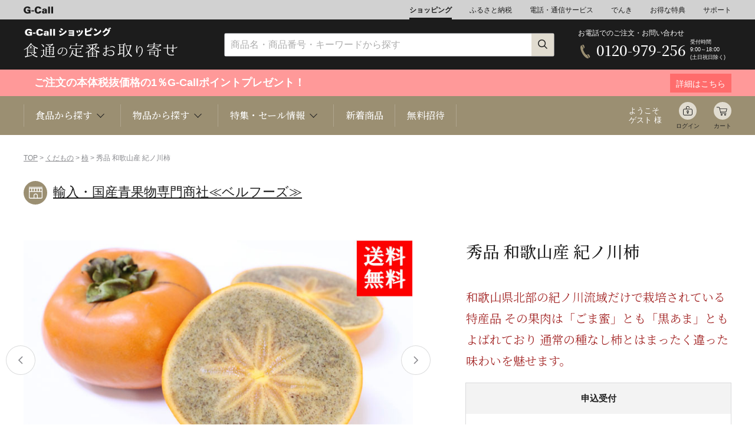

--- FILE ---
content_type: text/html; charset=EUC-JP
request_url: http://www.g-call.com/shopping/pc/detail.php?ygo_no=7406&gdp_no=20632
body_size: 67067
content:








<!DOCTYPE HTML PUBLIC "-//W3C//DTD HTML 5 Transitional//EN">
<!--[if lt IE 7 ]>.php class="ie" lang="ja"><![endif]-->
<!--[if IE 7 ]>.php class="ie" lang="ja"><![endif]-->
<!--[if IE 8 ]>.php class="ie8" lang="ja"><![endif]-->
<!--[if IE 9 ]> .php class="ie9" lang="ja"> <![endif]-->
<!--[if (gt IE 9)|!(IE)]><!--><html lang="ja"><!--<![endif]-->
<head>
	<meta charset="UTF-8">

	<meta name="viewport" content="width=device-width, initial-scale=1.0">
	<meta http-equiv="X-UA-Compatible" content="IE=edge">
	<title>輸入・国産青果物専門商社≪ベルフーズ≫ 秀品 和歌山産 紀ノ川柿 くだもの | G-Callショッピング</title>
	<meta name="viewport" content="width=device-width,initial-scale=1.0,user-scalable=no">
	<meta property="og:title" content="秀品 和歌山産 紀ノ川柿" >
	<meta property="og:type" content="article" >
	<meta property="og:description" content="和歌山県北部の紀ノ川流域だけで栽培されている≪紀ノ川柿≫ 生産に大変な手間暇がかかる希少品です。" >
	<meta property="og:image" content="https://www.g-call.com/shopping/goods/images/20632_1.jpg" >
	<meta property="og:url" content="https://www.g-call.com/shopping/goods/detail.php?ygo_no=7406&gdp_no=20632" >
	<meta property="og:site_name" content="G-Callショッピング" >
	
	<meta name="twitter:card" content="summary">
	<meta name="twitter:site" content="https://www.g-call.com/shopping/goods/detail.php?ygo_no=7406&gdp_no=20632" >
	<meta name="twitter:image" content="https://www.g-call.com/shopping/goods/images/20632_1.jpg" >
	<meta name="twitter:title" content="秀品 和歌山産 紀ノ川柿" >
	<meta name="twitter:description" content="和歌山県北部の紀ノ川流域だけで栽培されている≪紀ノ川柿≫ 生産に大変な手間暇がかかる希少品です。" >
	
	<meta http-equiv="Content-Type" content="text/html; charset=EUC-JP">
	<meta name="description" content="和歌山県北部の紀ノ川流域だけで栽培されている≪紀ノ川柿≫ 生産に大変な手間暇がかかる希少品です。">
	<meta name="keywords" content="輸入・国産青果物専門商社≪ベルフーズ≫,紀ノ川柿　紀の川柿　平核無柿　刀根柿　カキ　かき　柿　ひらたねなし　とね  ベルフーズ bellfoods べるふーず">
	<link rel="stylesheet" href="/shopping/pc/common/css/swiper-bundle.min.css">
	<link rel="alternate" media="only screen and (max-width: 640px)" href="https://www.g-call.com/shopping/sp/detail.php?ygo_no=7406&gdp_no=20632">
	<link rel="alternate" media="only screen and (max-width: 640px)" href="https://www.g-call.com/shopping/sp/detail.php?gdp_no=20632">
	<meta name="format-detection" content="telephone=no">
<link rel="shortcut icon" href="/favicon.ico">
<link rel="apple-touch-icon" href="/apple-touch-icon.png">
<link rel='stylesheet' href='https://fonts.googleapis.com/css?family=Lato'>
<link rel="stylesheet" href="/shopping/pc/common/css/import.css?20230926">	<style type="text/css">
		.disabled {
			opacity: 0.5;
			background-color: #ccc;
			pointer-events: none;
		}
	</style>
</head>
<body class="">
	<header class="header">
		
<!-- Google tag (gtag.js) -->
<script async src="https://www.googletagmanager.com/gtag/js?id=G-1JV74Z9NJC"></script>
<script>
  window.dataLayer = window.dataLayer || [];
  function gtag(){dataLayer.push(arguments);}
  gtag('js', new Date());

  gtag('config', 'G-1JV74Z9NJC');
</script>

<nav class="nav01">


	<div class="container">
		<ul>
			<li class="logo"><a href="/type/top.php"><img src="/shopping/pc/common/img/header/logo_gcall.svg" alt="G-Call" width="50"></a></li>
			<li><a class="active" href="/shopping/pc/">ショッピング</a></li>
			<li><a href="/furusato/">ふるさと納税</a></li>
			<li><a href="/type/top_tel.php">電話・通信サービス</a></li>
			<li><a href="/denki/">でんき</a></li>
			<li><a href="/type/top_gd.php">お得な特典</a></li>
			<li><a href="/type/top_help.php">サポート</a></li>
		</ul>
	</div>
</nav>

<nav class="nav02">
	<div class="container">
		<div class="logo">
			<a href="/shopping/pc/"><img src="/shopping/pc/common/img/logo.svg" alt="G-Call ショッピング" width="148"></a>
		</div>
		<div class="search">
			<form action="https://www.g-call.com/shopping/pc/list.php" method="get" class="search_wrap">
				<input type="text"  name="keyword" placeholder="商品名・商品番号・キーワードから探す" >
				<button type="submit"><img src="/shopping/pc/common/img/icons/icn_search_s.png" alt="検索" width="17" height="17"></button>
			</form>
		</div>
		<div class="freeDial">
			<div class="wrap">
				<p class="text">お電話でのご注文・お問い合わせ</p>
				<div class="phone">
					<span>0120-979-256</span>
				</div>
				<p class="businessHours">受付時間<br>9:00～18:00<br>(土日祝日除く)</p>
			</div>
		</div>
	</div>
</nav>

<div class="point cmp">
    <a href="/about_point/point_top.php">
        <div class="container">
            <div class="text_box_l">
                <p class="text"><div style="font-size:18px;">
					　ご注文の本体税抜価格の1％G-Callポイントプレゼント！ 
					　
				</div></p>
            </div>
            <div class="text_box_r">
                <p>詳細はこちら</p>
            </div>
        </div>
    </a>
</div>


<nav class="nav03">
	<div class="container">
		<ul class="megaNav categories">
			<li><p>食品から探す <span class="arrowBottom"></span></p>
				<div class="megaMenu">
					<div class="megaMenu_inner">
						<div class="content">
							<div class="find_category">
	<h3 class="find_title">食品から探す</h3>
	<ul class="items_cat">
		<li class="icn_fruits"><a href="/shopping/pc/list.php?cat_no=3">くだもの</a></li>
		<li class="icn_rice"><a href="/shopping/pc/list.php?cat_no=1">お米</a></li>
		<li class="icn_seafood"><a href="/shopping/pc/list.php?cat_no=4">魚介類</a></li>
		<li class="icn_meat"><a href="/shopping/pc/list.php?cat_no=5">肉類</a></li>
		<li class="icn_vegetable"><a href="/shopping/pc/list.php?cat_no=6">野菜</a></li>
		<li class="icn_western-sweets"><a href="/shopping/pc/list.php?cat_no=8">洋菓子</a></li>
		<li class="icn_japanese-sweets"><a href="/shopping/pc/list.php?cat_no=30">和菓子</a></li>
		<li class="icn_noodle"><a href="/shopping/pc/list.php?cat_no=10">麺類/つゆ</a></li>
		<li class="icn_water"><a href="/shopping/pc/list.php?cat_no=2">ミネラルウォーター</a></li>
		<li class="icn_liquor"><a href="/shopping/pc/list.php?cat_no=7">お酒</a></li>
		<li class="icn_drink"><a href="/shopping/pc/list.php?cat_no=31">珈琲/茶/ドリンク</a></li>
		<li class="icn_seasoning"><a href="/shopping/pc/list.php?cat_no=11">調味料</a></li>
		<li class="icn_honey"><a href="/shopping/pc/list.php?cat_no=12">乳製品/蜂蜜</a></li>
		<li class="icn_bread"><a href="/shopping/pc/list.php?cat_no=9&cat_no2=909">パン</a></li>
		<li class="icn_pot-dish"><a href="/shopping/pc/list.php?cat_no=9&cat_no2=901">鍋</a></li>
		<li class="icn_side-dish"><a href="/shopping/pc/list.php?cat_no=9">総菜</a></li>
		<li class="icn_seasonal-food"><a href="/shopping/pc/list_shun.php">旬の食材</a></li>
		<li class="icn_toyosu"><a href="/shopping/tsukiji/">豊洲お取り寄せ</a></li>
		<li class="icn_search"><a href="/shopping/pc/area/">産地検索</a></li>
		<li class="icn_catalog"><a href="/shopping/pc/detail.php?gdp_no=26861">カタログギフト</a></li>
		<li class="icn_health"><a href="/shopping/pc/list.php?cat_no=27">健康/美容</a></li>
		<li class="icn_safety"><a href="/shopping/pc/list.php?cat_no=120">安心/安全</a></li>
	</ul>
</div>
						</div>
					</div>
				</div>
			</li>
			<li><p>物品から探す <span class="arrowBottom"></span></p>
				<div class="megaMenu">
					<div class="megaMenu_inner">
						<div class="content">
							<div class="find_category">
	<h3 class="find_title">物品から探す</h3>
	<ul class="items_cat">
		<li class="icn_jewelry"><a href="/shopping/pc/list.php?cat_no=45">ジュエリー</a></li>
		<li class="icn_flower"><a href="/shopping/pc/list.php?cat_no=13">花束ギフト</a></li>
		<li class="icn_travel"><a href="/shopping/pc/list.php?cat_no=42">旅行</a></li>
		<li class="icn_magazine"><a href="/shopping/pc/list.php?cat_no=22">定期購読雑誌</a></li>
		<li class="icn_appliances"><a href="/shopping/pc/list.php?cat_no=14">家電</a></li>
		<li class="icn_kitchen"><a href="/shopping/pc/list.php?cat_no=15">キッチン用品</a></li>
		<li class="icn_bedding"><a href="/shopping/pc/list.php?cat_no=16">インテリア</a></li>
		<li class="icn_goods"><a href="/shopping/pc/list.php?cat_no=16&cat_no2=1603">雑貨</a></li>
		<li class="icn_pets"><a href="/shopping/pc/list.php?cat_no=24">ペット関連</a></li>
		<li class="icn_fashion"><a href="/shopping/pc/list.php?cat_no=19">ファッション</a></li>
		<li class="icn_music"><a href="/shopping/pc/list.php?cat_no=20">音楽</a></li>
		<li class="icn_book"><a href="/shopping/pc/list.php?cat_no=21">書籍</a></li>
		<li class="icn_office"><a href="/shopping/pc/list.php?cat_no=18">事務用品</a></li>
		<li class="icn_kids"><a href="/shopping/pc/list.php?cat_no=17">キッズベビー</a></li>
<!--
		<li class="icn_insurance"><a href="/shopping/pc/list.php?cat_no=33">損害保険</a></li>
		<li class="icn_sanitary-materials"><a href="/shopping/pc/list.php?cat_no=44&cat_no2=4401">衛生</a></li>
-->
		<li class="icn_traditional-crafts"><a href="/shopping/pc/list.php?cat_no=101">伝統工芸</a></li>
		<li class="icn_toner"><a href="/ext/1958/">リサイクルトナー</a></li>
		<li class="icn_ink"><a href="/ext/1958/ink/">リサイクルインク</a></li>
		<li class="icn_emergency-kit"><a href="/shopping/pc/list.php?cat_no=28">防災関連</a></li>
		<li class="icn_health-goods"><a href="/shopping/pc/list.php?cat_no=27">健康/美容/医療</a></li>
		<li class="icn_movie"><a href="/shopping/pc/goods/movie/">動画で<br>ショッピング</a></li>
	</ul>
</div>						</div>
					</div>
				</div>
			</li>
			<li><p>特集・セール情報 <span class="arrowBottom"></span></p>
				<div class="megaMenu">
					<div class="megaMenu_inner">
						<div class="content">
							<h3 class="find_title">特集・セール情報</h3>
							<ul class="item_banner">
	<li><a href="/shopping/pc/list.php?cat_no=3&cat_no2=305"><img src="/shopping/pc/img/bnrs_special/special_img_2026ichigo.jpg" alt="いちご" width="296" height="120"></a></li>
	<li><a href="/shopping/pc/detail.php?ygo_no=7406&gdp_no=102725"><img src="/shopping/pc/img/bnrs_special/special_img_melon6.jpg" alt="【特価】プリンセスニーナ6玉" width="296" height="120"></a></li>
	<li><a href="/shopping/pc/detail.php?ygo_no=26376&gdp_no=26376"><img src="/shopping/pc/img/bnrs_special/special_img_2026soramame.jpg" alt="そらまめ" width="296" height="120"></a></li>
	<li><a href="/shopping/pc/detail.php?ygo_no=3847&gdp_no=3847"><img src="/shopping/pc/img/bnrs_special/special_img_26aspara.jpg" alt="王様アスパラ" width="296" height="120"></a></li>
	<li><a href="/shopping/pc/list.php?cat_no=114&cat_no2=11403"><img src="/shopping/pc/img/bnrs_special/special_img_26valentine.jpg" alt="バレンタイン" width="296" height="120"></a></li>
	<li><a href="/shopping/pc/list.php?cat_no=3&cat_no2=304"><img src="/shopping/pc/img/bnrs_special/special_img_25kankitsu.jpg" alt="柑橘" width="296" height="120"></a></li>
	<li><a href="/shopping/pc/list.php?cat_no=1"><img src="/shopping/pc/img/bnrs_special/special_img_uonumashukkachuu.jpg" alt="魚沼出中荷" width="296" height="120"></a></li>
	<li><a href="/shopping/pc/list.php?cat_no=9&cat_no2=901"><img src="/shopping/pc/img/bnrs_special/special_img_25nabe.jpg" alt="鍋" width="296" height="120"></a></li>
	<li><a href="/shopping/pc/list.php?cat_no=115"><img src="/shopping/pc/img/bnrs_special/special_img_sale.jpg" alt="セール" width="296" height="120"></a></li>
	<li><a href="/shopping/pc/list.php?cat_no=114&cat_no2=11438"><img src="/shopping/pc/img/bnrs_special/special_img_media.jpg" alt="メディア紹介" width="296" height="120"></a></li>
	<li><a href="/shopping/pc/list.php?cat_no=45&cat_no2=4501"><img src="/shopping/pc/img/bnrs_special/special_img_gold.jpg" alt="純金" width="296" height="120"></a></li>
	<li><a href="/shopping/pc/list.php?cat_no=16&cat_no2=1606"><img src="/shopping/pc/img/bnrs_special/special_img_mlb.jpg" alt="MLB商品" width="296" height="120"></a></li>

<!--


	<li><a href="/shopping/pc/detail.php?ygo_no=102726&gdp_no=106704"><img src="/shopping/pc/img/bnrs_special/special_img_okuizumowagyu.jpg" alt="奥出雲和牛" width="296" height="120"></a></li>
	<li><a href="/shopping/pc/list.php?cat_no=114&cat_no2=11416"><img src="/shopping/pc/img/bnrs_special/special_img_ehomaki.jpg" alt="恵方巻" width="296" height="120"></a></li>
	<li><a href="/shopping/pc/detail.php?ygo_no=7646&gdp_no=7403"><img src="/shopping/pc/img/bnrs_special/special_img_daikannomizu.jpg" alt="大寒の水" width="296" height="120"></a></li>
	<li><a href="/shopping/pc/detail.php?ygo_no=22191&gdp_no=26213"><img src="/shopping/pc/img/bnrs_special/special_img_komitsuuketukechuu.jpg" alt="こみつ予約" width="296" height="120"></a></li>
	<li><a href="/shopping/pc/list.php?cat_no=4"><img src="/shopping/pc/img/bnrs_special/special_img_2025kani.jpg" alt="蟹" width="296" height="120"></a></li>
	<li><a href="/shopping/pc/list.php?cat_no=3&cat_no2=309"><img src="/shopping/pc/img/bnrs_special/special_img_2025melon2.jpg" alt="クラウンメロン" width="296" height="120"></a></li>
	<li><a href="/shopping/pc//detail.php?ygo_no=106676&gdp_no=106679"><img src="/shopping/pc/img/bnrs_special/special_img_daikichi.jpg" alt="大吉商店" width="296" height="120"></a></li>
	<li><a href="/shopping/pc/list.php?cat_no=114&cat_no2=11409"><img src="/shopping/pc/img/bnrs_special/special_img_geishun.jpg" alt="迎春" width="296" height="120"></a></li>
	<li><a href="/shopping/pc/list.php?cat_no=36"><img src="/shopping/pc/img/bnrs_special/special_img_24nennai.jpg" alt="年内間に合う" width="296" height="120"></a></li>
	<li><a href="/shopping/pc/list.php?cat_no=35&cat_no2=3501"><img src="/shopping/pc/img/bnrs_special/special_img_2026osechi3.jpg" alt="2026おせち" width="296" height="120"></a></li>
	<li><a href="/shopping/pc/bussan/cmp_20251101/index.php"><img src="/shopping/pc/img/bnrs_special/special_img_nikufes.jpg" alt="ポイント3倍_肉フェス" width="296" height="120"></a></li>
	<li><a href="/shopping/pc/detail.php?ygo_no=106657&gdp_no=107097"><img src="/shopping/pc/img/bnrs_special/special_img_2025takumimelon.jpg" alt="アールスメロン" width="296" height="120"></a></li>
	<li><a href="/shopping/pc/list.php?cat_no=114&cat_no2=11411"><img src="/shopping/pc/img/bnrs_special/special_img_25christmas.jpg" alt="クリスマス" width="296" height="120"></a></li>
	<li><a href="/shopping/pc/detail.php?ygo_no=4774&gdp_no=4774"><img src="/shopping/pc/img/bnrs_special/special_img_oomanomaguroousama.jpg" alt="大間の鮪" width="296" height="120"></a></li>
	<li><a href="/shopping/seibo/"><img src="/shopping/pc/img/bnrs_special/special_img_25oseibo.jpg" alt="25お歳暮" width="296" height="120"></a></li>
	<li><a href="/shopping/pc/detail.php?ygo_no=102281&gdp_no=102281"><img src="/shopping/pc/img/bnrs_special/special_img_newfruits.jpg" alt="新果物毎月コース" width="296" height="120"></a></li>
	<li><a href="/shopping/pc/detail.php?ygo_no=27748&gdp_no=32136"><img src="/shopping/pc/img/bnrs_special/special_img_shimogamooden.jpg" alt="下鴨茶寮おでん" width="296" height="120"></a></li>
	<li><a href="/shopping/pc/detail.php?ygo_no=5507&gdp_no=5507"><img src="/shopping/pc/img/bnrs_special/special_img_benimadonna.jpg" alt="紅まどんな" width="296" height="120"></a></li>
	<li><a href="/shopping/pc/list.php?cat_no=3&cat_no2=307"><img src="/shopping/pc/img/bnrs_special/special_img_24kaki2.jpg" alt="柿" width="296" height="120"></a></li>
	<li><a href="/shopping/pc/ddetail.php?ygo_no=34155&gdp_no=105758"><img src="/shopping/pc/img/bnrs_special/special_img_kimurayaanpan.jpg" alt="木村屋あんぱん" width="296" height="120"></a></li>
	<li><a href="/shopping/pc/list.php?cat_no=3&cat_no2=311"><img src="/shopping/pc/img/bnrs_special/special_img_2025ringo.jpg" alt="りんご" width="296" height="120"></a></li>
	<li><a href="/shopping/pc/list.php?cat_no=3&cat_no2=306"><img src="/shopping/pc/img/bnrs_special/special_img_younashi2.jpg" alt="洋梨" width="296" height="120"></a></li>
	<li><a href="/shopping/pc/list.php?cat_no=1"><img src="/shopping/pc/img/bnrs_special/special_img_uonumaneage.jpg" alt="魚沼値上げ" width="296" height="120"></a></li>
	<li><a href="/shopping/pc/detail.php?ygo_no=106120&gdp_no=106122"><img src="/shopping/pc/img/bnrs_special/special_img_peninsula.jpg" alt="ペニンシュラ" width="296" height="120"></a></li>
	<li><a href="/shopping/pc/detail.php?ygo_no=29192&gdp_no=106549"><img src="/shopping/pc/img/bnrs_special/special_img_truffle.jpg" alt="フレッシュ秋トリュフ" width="296" height="120"></a></li>
	<li><a href="/shopping/pc/detail.php?ygo_no=106280&gdp_no=106281"><img src="/shopping/pc/img/bnrs_special/special_img_shumai.jpg" alt="鳳焼売" width="296" height="120"></a></li>
	<li><a href="/shopping/pc/list.php?cat_no=6&cat_no2=612"><img src="/shopping/pc/img/bnrs_special/special_img_matsutake.jpg" alt="松茸" width="296" height="120"></a></li>
	<li><a href="/shopping/pc/list.php?cat_no=3&cat_no2=306"><img src="/shopping/pc/img/bnrs_special/special_img_2025nasi2.jpg" alt="梨" width="296" height="120"></a></li>
	<li><a href="/shopping/pc/list.php?cat_no=3&cat_no2=302"><img src="/shopping/pc/img/bnrs_special/special_img_2025budo.jpg" alt="ぶどう" width="296" height="120"></a></li>
	<li><a href="/shopping/pc/list.php?cat_no=1"><img src="/shopping/pc/img/bnrs_special/special_img_uonumayoyaku.jpg" alt="魚沼予約" width="296" height="120"></a></li>
	<li><a href="/shopping/pc/detail.php?ygo_no=6395&gdp_no=105463"><img src="/shopping/pc/img/bnrs_special/special_img_kawahagi.jpg" alt="かわはぎ" width="296" height="120"></a></li>
	<li><a href="/shopping/pc/bussan/cmp_20250916/index.php"><img src="/shopping/pc/img/bnrs_special/special_img_2025kantan.jpg" alt="ポイント3倍簡単ごはん" width="296" height="120"></a></li>
	<li><a href="/shopping/pc/detail.php?ygo_no=22053&gdp_no=105304"><img src="/shopping/pc/img/bnrs_special/special_img_kuri.jpg" alt="栗" width="296" height="120"></a></li>
	<li><a href="/shopping/pc/list.php?cat_no=114&cat_no2=11405"><img src="/shopping/pc/img/bnrs_special/special_img_2025keiro.jpg" alt="敬老の日" width="296" height="120"></a></li>
	<li><a href="/shopping/pc/list.php?cat_no=3&cat_no2=303"><img src="/shopping/pc/img/bnrs_special/special_img_2025momo3.jpg" alt="もも特集" width="296" height="120"></a></li>
	<li><a href="/shopping/pc/list.php?cat_no=114&cat_no2=11417"><img src="/shopping/pc/img/bnrs_special/special_img_easy.jpg" alt="簡単便利ごはん" width="296" height="120"></a></li>
	<li><a href="/shopping/pc/bussan/cmp_20250822/index.php?"><img src="/shopping/pc/img/bnrs_special/special_img_2025drink.jpg" alt="夏におすすめドリンク・スイーツ" width="296" height="120"></a></li>
	<li><a href="/shopping/pc/list.php?cat_no=120"><img src="/shopping/pc/img/bnrs_special/special_img_anshin2.jpg" alt="安心安全" width="296" height="120"></a></li>
	<li><a href="/shopping/pc/detail.php?ygo_no=4556&gdp_no=4556"><img src="/shopping/pc/img/bnrs_special/special_img_mizunasu.jpg" alt="水なす" width="296" height="120"></a></li>
	<li><a href="/shopping/pc/bussan/cmp_20250808/index.php"><img src="/shopping/pc/img/bnrs_special/special_img_2025hinyari.jpg" alt="ポイント3倍夏のひんやりグルメ" width="296" height="120"></a></li>
	<li><a href="/shopping/chugen"><img src="/shopping/pc/img/bnrs_special/special_img_summergift.jpg" alt="夏のおくりもの" width="296" height="120"></a></li>
	<li><a href="/shopping/pc/bussan/cmp_20250725/index.php"><img src="/shopping/pc/img/bnrs_special/special_img_2025icecream.jpg" alt="ポイント3倍夏のひんやりスイーツ" width="296" height="120"></a></li>
	<li><a href="/shopping/pc/detail.php?ygo_no=33362&gdp_no=105478"><img src="/shopping/pc/img/bnrs_special/special_img_melon4_5.jpg" alt="クラウン4～5玉" width="296" height="120"></a></li>
	<li><a href="/shopping/pc/list.php?cat_no=114&cat_no2=11435"><img src="/shopping/pc/img/bnrs_special/special_img_flower.jpg" alt="花束ギフト" width="296" height="120"></a></li>
	<li><a href="/shopping/pc/detail.php?ygo_no=102301&gdp_no=102301"><img src="/shopping/pc/img/bnrs_special/special_img_2025magro.jpg" alt="夏季限定鮪" width="296" height="120"></a></li>
	<li><a href="/shopping/pc/list.php?cat_no=3&cat_no2=310"><img src="/shopping/pc/img/bnrs_special/special_img_2025suika.jpg" alt="すいか" width="296" height="120"></a></li>
	<li><a href="/shopping/pc/list.php?cat_no=9&cat_no2=912"><img src="/shopping/pc/img/bnrs_special/special_img_agemono.jpg" alt="揚げ物特集" width="296" height="120"></a></li>
	<li><a href="/shopping/chugen"><img src="/shopping/pc/img/bnrs_special/special_img_2025ochugen.jpg" alt="お中元" width="296" height="120"></a></li>
	<li><a href="/shopping/pc/detail.php?ygo_no=104486&gdp_no=104490"><img src="/shopping/pc/img/bnrs_special/special_img_suikapan.jpg" alt="すいかパン" width="296" height="120"></a></li>
	<li><a href="/shopping/pc/ist.php?cat_no=6&cat_no2=607"><img src="/shopping/pc/img/bnrs_special/special_img_2025corn.jpg" alt="きみひめ" width="296" height="120"></a></li>
	<li><a href="/shopping/pc/bussan/cmp_20250530/index.php"><img src="/shopping/pc/img/bnrs_special/special_img_2025curry.jpg" alt="カレーフェス" width="296" height="120"></a></li>
	<li><a href="/shopping/pc/detail.php?ygo_no=102726"><img src="/shopping/pc/img/bnrs_special/special_img_naorai.jpg" alt="奥出雲NAORAI" width="296" height="120"></a></li>
	<li><a href="/shopping/pc/detail.php?ygo_no=99641&gdp_no=99642"><img src="/shopping/pc/img/bnrs_special/special_img_balance.jpg" alt="腸内フローラ" width="296" height="120"></a></li>
	<li><a href="/shopping/pc/list.php?cat_no=114&cat_no2=11432"><img src="/shopping/pc/img/bnrs_special/special_img_mango.jpg" alt="毎年人気のくだもの予約開始" width="296" height="120"></a></li>
	<li><a href="/shopping/pc/list.php?cat_no=3&cat_no2=301"><img src="/shopping/pc/img/bnrs_special/special_img_cherry2.jpg" alt="さくらんぼ" width="296" height="120"></a></li>
	<li><a href="/shopping/pc/list.php?cat_no=114&cat_no2=11402"><img src="/shopping/pc/img/bnrs_special/special_img_2025father.jpg" alt="父の日" width="296" height="120"></a></li>
	<li><a href="/art/okudayuta/"><img src="/shopping/pc/img/bnrs_special/special_img_okudayuta.jpg" alt="奥田雄太個展" width="296" height="120"></a></li>
	<li><a href="/shopping/pc/list.php?cat_no=3&cat_no2=312"><img src="/shopping/pc/img/bnrs_special/special_img_2025mango.jpg" alt="マンゴー" width="296" height="120"></a></li>
	<li><a href="/shopping/pc/bussan/cmp_20250509/index.php"><img src="/shopping/pc/img/bnrs_special/special_img_2025hokkaidobussan.jpg" alt="北海道物産展" width="296" height="120"></a></li>
	<li><a href="/shopping/pc/detail.php?ygo_no=102998&gdp_no=103000"><img src="/shopping/pc/img/bnrs_special/special_img_ume.jpg" alt="梅" width="296" height="120"></a></li>
	<li><a href="/shopping/pc/detail.php?ygo_no=102333"><img src="/shopping/pc/img/bnrs_special/special_img_soundcreate.jpg" alt="サウンドクリエイト" width="296" height="120"></a></li>
	<li><a href="/shopping/pc/detail.php?ygo_no=7650&gdp_no=97331"><img src="/shopping/pc/img/bnrs_special/special_img_cosmo_3000pt.jpg" alt="コスモウォーター3000ポイント" width="296" height="120"></a></li>
	<li><a href="/shopping/pc/list.php?cat_no=114&cat_no2=11407"><img src="/shopping/pc/img/bnrs_special/special_img_2025mother.jpg" alt="母の日" width="296" height="120"></a></li>
	<li><a href="/shopping/pc/detail.php?gdp_no=102736"><img src="/shopping/pc/img/bnrs_special/special_img_amaotaruto.jpg" alt="あまおうタルト" width="296" height="120"></a></li>
	<li><a href="/shopping/pc/detail.php?ygo_no=22191&gdp_no=27144"><img src="/shopping/pc/img/bnrs_special/special_img_sale_kiwami.jpg" alt="10%オフきわみちゃん" width="296" height="120"></a></li>
	<li><a href="/shopping/pc/list.php?cat_no=3&cat_no2=304"><img src="/shopping/pc/img/bnrs_special/special_img_kankitsu.jpg" alt="旬の柑橘" width="296" height="120"></a></li>
	<li><a href="/shopping/pc/detail.php?ygo_no=98970&gdp_no=102092"><img src="/shopping/pc/img/bnrs_special/special_img_kimihime.jpg" alt="きみひめ" width="296" height="120"></a></li>
	<li><a href="/shopping/pc/list.php?cat_no=1"><img src="/shopping/pc/img/bnrs_special/special_img_2025rice_cmp.jpg" alt="お米特集" width="296" height="120"></a></li>
	<li><a href="/shopping/pc/detail.php?ygo_no=102322&gdp_no=102323"><img src="/shopping/pc/img/bnrs_special/special_img_n-nose.jpg" alt="エヌ・ノーズ" width="296" height="120"></a></li>
	<li><a href="/shopping/pc/detail.php?ygo_no=101293"><img src="/shopping/pc/img/bnrs_special/special_img_osuti.jpg" alt="オスティ" width="296" height="120"></a></li>
	<li><a href="/shopping/pc/bussan/cmp_20250401/index.php"><img src="/shopping/pc/img/bnrs_special/special_img_youshoku.jpg" alt="ポイント3倍_洋食特集" width="296" height="120"></a></li>
	<li><a href="/shopping/pc/detail.php?gdp_no=101397"><img src="/shopping/pc/img/bnrs_special/special_img_harutomimaituki1.jpg" alt="晴富毎月" width="296" height="120"></a></li>
	<li><a href="/shopping/pc/list.php?cat_no=114&cat_no2=11453"><img src="/shopping/pc/img/bnrs_special/special_img_brejewsale3.jpg" alt="ブレジュ感謝セール" width="296" height="120"></a></li>
	<li><a href="/shopping/pc/list.php?cat_no=114&cat_no2=11452"><img src="/shopping/pc/img/bnrs_special/special_img_shunyasai.jpg" alt="旬の野菜" width="296" height="120"></a></li>
	<li><a href="/shopping/pc/detail.php?ygo_no=33362&gdp_no=101223"><img src="/shopping/pc/img/bnrs_special/special_img_setoka2.jpg" alt="せとか" width="296" height="120"></a></li>
	<li><a href="/shopping/pc/detail.php?ygo_no=101876&gdp_no=101876"><img src="/shopping/pc/img/bnrs_special/special_img_tasan.jpg" alt="タサン志麻さん" width="296" height="120"></a></li>
	<li><a href="/shopping/pc/detail.php?ygo_no=101316&gdp_no=101317"><img src="/shopping/pc/img/bnrs_special/special_img_cellato.jpg" alt="セラートアイス" width="296" height="120"></a></li>
	<li><a href="/shopping/pc/detail.php?ygo_no=5544&gdp_no=5544"><img src="/shopping/pc/img/bnrs_special/special_img_kanburi1.jpg" alt="氷見の寒ぶり" width="296" height="120"></a></li>
	<li><a href="/shopping/pc/detail.php?ygo_no=22191&gdp_no=27797"><img src="/shopping/pc/img/bnrs_special/special_img_mitumaru3.jpg" alt="みつまるくん" width="296" height="120"></a></li>
	<li><a href="/shopping/pc/detail.php?ygo_no=7406&gdp_no=26381"><img src="/shopping/pc/img/bnrs_special/special_img_tokimeki1.jpg" alt="夢味" width="296" height="120"></a></li>
	<li><a href="/shopping/pc/detail.php?ygo_no=20926&gdp_no=20926"><img src="/shopping/pc/img/bnrs_special/special_img_fukubukuro.jpg" alt="豊洲福袋" width="296" height="120"></a></li>
	<li><a href="/shopping/pc/list.php?cat_no=115"><img src="/shopping/pc/img/bnrs_special/special_img_24saimatusale.jpg" alt="24歳末SALE" width="296" height="120"></a></li>
	<li><a href="/shopping/pc/list.php?cat_no=114&cat_no2=11451"><img src="/shopping/pc/img/bnrs_special/special_img_yoshizawa.jpg" alt="銀座吉澤" width="296" height="120"></a></li>
	<li><a href="/shopping/pc/detail.php?ygo_no=26558&gdp_no=99050"><img src="/shopping/pc/img/bnrs_special/special_img_haruka.jpg" alt="山形産はるか" width="296" height="120"></a></li>
	<li><a href="/shopping/pc/detail.php?ygo_no=7406&gdp_no=100988"><img src="/shopping/pc/img/bnrs_special/special_img_oushunashi1.jpg" alt="王秋梨" width="296" height="120"></a></li>
	<li><a href="/shopping/pc/detail.php?ygo_no=6710&gdp_no=8307"><img src="/shopping/pc/img/bnrs_special/special_img_24sofwool.jpg" alt="24ソフール" width="296" height="120"></a></li>
	<li><a href="/shopping/pc/detail.php?ygo_no=26323"><img src="/shopping/pc/img/bnrs_special/special_img_ningyochoimahan.jpg" alt="人形町今半" width="296" height="120"></a></li>
	<li><a href="/shopping/pc/list.php?cat_no=3&cat_no2=307"><img src="/shopping/pc/img/bnrs_special/special_img_24kaki2.jpg" alt="柿" width="296" height="120"></a></li>
	<li><a href="/shopping/pc/list.php?cat_no=114&cat_no2=11450"><img src="/shopping/pc/img/bnrs_special/special_img_24fugu.jpg" alt="ふぐ" width="296" height="120"></a></li>
	<li><a href="/shopping/pc/list.php?cat_no=35&cat_no2=3501"><img src="/shopping/pc/img/bnrs_special/special_img_2025osechi3.jpg" alt="2025おせち" width="296" height="120"></a></li>
	<li><a href="/shopping/pc/detail.php?ygo_no=5296&gdp_no=21663"><img src="/shopping/pc/img/bnrs_special/special_img_echizengani2.jpg" alt="越前がに" width="296" height="120"></a></li>
	<li><a href="/shopping/pc/list.php?cat_no=3&cat_no2=306"><img src="/shopping/pc/img/bnrs_special/special_img_younashiyoyaku.jpg" alt="洋梨" width="296" height="120"></a></li>
	<li><a href="/shopping/pc/detail.php?ygo_no=5296&gdp_no=21663"><img src="/shopping/pc/img/bnrs_special/special_img_echizengani1.jpg" alt="越前がに" width="296" height="120"></a></li>
	<li><a href="/shopping/pc/detail.php?ygo_no=5507&gdp_no=5507"><img src="/shopping/pc/img/bnrs_special/special_img_benimadonna.jpg" alt="紅まどんな" width="296" height="120"></a></li>
	<li><a href="/shopping/pc/detail.php?ygo_no=22191&gdp_no=26213"><img src="/shopping/pc/img/bnrs_special/special_img_komitsuyoyaku.jpg" alt="こみつ予約" width="296" height="120"></a></li>
	<li><a href="/shopping/pc/detail.php?ygo_no=4774&gdp_no=4774"><img src="/shopping/pc/img/bnrs_special/special_img_oomanomaguro.jpg" alt="大間の鮪" width="296" height="120"></a></li>
	<li><a href="/shopping/pc/list.php?cat_no=115"><img src="/shopping/pc/img/bnrs_special/special_img_sale.jpg" alt="期間限定 特別SALE" width="296" height="120"></a></li>
	<li><a href="/shopping/pc/list.php?cat_no=4&cat_no2=403"><img src="/shopping/pc/img/bnrs_special/special_img_24kani.jpg" alt="24かに" width="296" height="120"></a></li>
	<li><a href="/shopping/pc/list.php?cat_no=114&cat_no2=11414"><img src="/shopping/pc/img/bnrs_special/special_img_rice_hassouchuu.jpg" alt="南魚沼産コシヒカリ発送中" width="296" height="120"></a></li>
	<li><a href="/shopping/pc/list.php?cat_no=35&cat_no2=3501"><img src="/shopping/pc/img/bnrs_special/special_img_2025osechi2.jpg" alt="2025おせち" width="296" height="120"></a></li>
	<li><a href="/shopping/pc/detail.php?ygo_no=4774&gdp_no=4774"><img src="/shopping/pc/img/bnrs_special/special_img_tuna3.jpg" alt="大間の鮪3倍" width="296" height="120"></a></li>
	<li><a href="/shopping/pc/detail.php?ygo_no=22191&gdp_no=26213"><img src="/shopping/pc/img/bnrs_special/special_img_komitsu3.jpg" alt="こみつ予約3倍" width="296" height="120"></a></li>
	<li><a href="/shopping/pc/list.php?cat_no=114&cat_no2=11414"><img src="/shopping/pc/img/bnrs_special/special_img_shinmai2410.jpg" alt="南魚沼産コシヒカリ～価格改定" width="296" height="120"></a></li>
	<li><a href="/shopping/pc/list.php?cat_no=6&cat_no2=612"><img src="/shopping/pc/img/bnrs_special/special_img_matsutakeencho.jpg" alt="まつたけ特集" width="296" height="120"></a></li>
	<li><a href="/shopping/pc/list.php?cat_no=114&cat_no2=11445"><img src="/shopping/pc/img/bnrs_special/special_img_bousai.jpg" alt="防災特集" width="296" height="120"></a></li>
	<li><a href="/shopping/pc/list.php?cat_no=35&cat_no2=3501"><img src="/shopping/pc/img/bnrs_special/special_img_2025osechi.jpg" alt="2025おせち" width="296" height="120"></a></li>
	<li><a href="/shopping/pc/list.php?cat_no=3&cat_no2=302"><img src="/shopping/pc/img/bnrs_special/special_img_24budo.jpg" alt="葡萄特集" width="296" height="120"></a></li>
	<li><a href="/shopping/pc/detail.php?ygo_no=35233"><img src="/shopping/pc/img/bnrs_special/special_img_fujiyahotel.jpg" alt="富士屋ホテル" width="296" height="120"></a></li>
	<li><a href="/shopping/pc/bussan/cmp202409/index.php"><img src="/shopping/pc/img/bnrs_special/special_img_kyushubussanten.jpg" alt="九州物産展" width="296" height="120"></a></li>
	<li><a href="/shopping/pc/detail.php?ygo_no=82818"><img src="/shopping/pc/img/bnrs_special/special_img_matsuya.jpg" alt="松屋銀座" width="296" height="120"></a></li>
	<li><a href="/shopping/pc/list.php?cat_no=3&cat_no2=310"><img src="/shopping/pc/img/bnrs_special/special_img_suika.jpg" alt="すいか" width="296" height="120"></a></li>
	<li><a href="/shopping/pc/list.php?cat_no=114&cat_no2=11432"><img src="/shopping/pc/img/bnrs_special/special_img_reinier_mango_lychee.jpg" alt="レイニア・マンゴー・ライチ" width="296" height="120"></a></li>
	<li><a href="/shopping/pc/bussan/cmp202406/index.php"><img src="/shopping/pc/img/bnrs_special/special_img_hinyari.jpg" alt="夏のひんやりグルメ" width="296" height="120"></a></li>
	<li><a href="/shopping/pc/list.php?cat_no=3&cat_no2=301"><img src="/shopping/pc/img/bnrs_special/special_img_cherry.jpg" alt="さくらんぼ" width="296" height="120"></a></li>
	<li><a href="/shopping/pc/bussan/index.php"><img src="/shopping/pc/img/bnrs_special/special_img_hokkaibussan.jpg" alt="北海道物産" width="296" height="120"></a></li>
	<li><a href="/shopping/pc/list.php?cat_no=114&cat_no2=11402"><img src="/shopping/pc/img/bnrs_special/special_img_fathersday.jpg" alt="父の日" width="296" height="120"></a></li>
	<li><a href="/shopping/pc/list_shun.php"><img src="/shopping/pc/img/bnrs_special/special_img_shun_autumn.jpg" alt="旬の食材" width="296" height="120"></a></li>
	<li><a href="/shopping/pc/list.php?cat_no=114&cat_no2=11414"><img src="/shopping/pc/img/bnrs_special/special_img_rice.jpg" alt="南魚沼産コシヒカリ～新米じゃない" width="296" height="120"></a></li>
	<li><a href="/shopping/pc/list.php?cat_no=114&cat_no2=11446&pid=&oid=1&keyword=&page_no=1"><img src="/shopping/pc/img/bnrs_special/special_img_notofukkou.jpg" alt="能登半島復興支援" width="296" height="120"></a></li>
	<li><a href="/shopping/pc/list.php?cat_no=3&cat_no2=304"><img src="/shopping/pc/img/bnrs_special/special_img_mikan_mo03.jpg" alt="みかん" width="296" height="120"></a></li>
	<li><a href="/shopping/pc/detail.php?ygo_no=35386"><img src="/shopping/pc/img/bnrs_special/special_img_osmic230915.jpg" alt="OSMIC" width="296" height="120"></a></li>	
	<li><a href="/shopping/pc/list.php?cat_no=114&cat_no2=11404"><img src="/shopping/pc/img/bnrs_special/special_img_whiteday.jpg" alt="ホワイトデー" width="296" height="120"></a></li>
	<li><a href="/shopping/pc/list.php?cat_no=114&cat_no2=11445"><img src="/shopping/pc/img/bnrs_special/special_img_bousai.jpg" alt="防災" width="296" height="120"></a></li>
	<li><a href="/shopping/pc/list.php?cat_no=114&cat_no2=11403"><img src="/shopping/pc/img/bnrs_special/special_img_valentine.jpg" alt="バレンタイン" width="296" height="120"></a></li>
	<li><a href="/shopping/pc/list.php?cat_no=114&cat_no2=11408&pid=&oid=1&keyword=&page_no=1"><img src="/shopping/pc/img/bnrs_special/special_img_nabe2023.jpg" alt="鍋" width="296" height="120"></a></li>
	<li><a href="/shopping/pc/list.php?cat_no=36"><img src="/shopping/pc/img/bnrs_special/special_img_nennai.jpg" alt="年内まだ間に合う特集" width="296" height="120"></a></li>
	<li><a href="/shopping/pc/list.php?cat_no=35&cat_no2=3501"><img src="/shopping/pc/img/bnrs_special/special_img_osechi2024_2.jpg" alt="おせち特集" width="296" height="120"></a></li>
	<li><a href="/shopping/pc/list.php?cat_no=3&cat_no2=306"><img src="/shopping/pc/img/bnrs_special/special_img_nasi.jpg" alt="梨特集" width="296" height="120"></a></li>
	<li><a href="/shopping/pc/detail.php?ygo_no=34771&gdp_no=34772"><img src="/shopping/pc/img/bnrs_special/special_img_brejew.jpg" alt="ブレジュ" width="296" height="120"></a></li>
	<li><a href="/shopping/pc/list.php?cat_no=114&cat_no2=11405"><img src="/shopping/pc/img/bnrs_special/special_img_keirou230830.jpg" alt="敬老" width="296" height="120"></a></li>
	<li><a href="/shopping/pc/list.php?cat_no=6&cat_no2=612"><img src="/shopping/pc/img/bnrs_special/special_img_matsutake.jpg" alt="まつたけ特集" width="296" height="120"></a></li>
	<li><a href="/shopping/pc/list.php?cat_no=114&cat_no2=11432"><img src="/shopping/pc/img/bnrs_special/special_img_mango.jpg" alt="夏のくだもの特集" width="296" height="120"></a></li>
	<li><a href="/shopping/chugen/"><img src="/shopping/pc/img/bnrs_special/special_img_ochugen.jpg" alt="御中元・夏ギフト特集" width="296" height="120"></a></li>
	<li><a href="/shopping/pc/list.php?cat_no=3&cat_no2=301"><img src="/shopping/pc/img/bnrs_special/special_img_cherry.jpg" alt="さくらんぼ特集" width="296" height="120"></a></li>
	<li><a href="/shopping/pc/list.php?cat_no=3&cat_no2=316"><img src="/shopping/pc/img/bnrs_special/special_img_fruits.jpg" alt="くだもの頒布会" width="296" height="120"></a></li>
	<li><a href="/shopping/pc/list.php?cat_no=36"><img src="/shopping/pc/img/bnrs_special/special_img_nennai.jpg" alt="年内まだ間に合う特集" width="296" height="120"></a></li>
	<li><a href="/shopping/pc/list.php?cat_no=114&cat_no2=11414"><img src="/shopping/pc/img/bnrs_special/special_img_shinmai.jpg" alt="南魚沼産コシヒカリ新米予約開始" width="296" height="120"></a></li>
	<li><a href="/shopping/pc/list.php?cat_no=4&cat_no2=406"><img src="/shopping/pc/img/bnrs_special/special_img_unagi.jpg" alt="うなぎ特集" width="296" height="120"></a></li>
	<li><a href="/shopping/pc/list.php?cat_no=9&cat_no2=901"><img src="/shopping/pc/img/bnrs_special/special_img_nabe.jpg" alt="鍋特集" width="296" height="120"></a></li>
	<li><a href="/shopping/pc/list.php?cat_no=114&cat_no2=11438"><img src="/shopping/pc/img/bnrs_special/special_img_sweets.jpg" alt="メディアで話題のスイーツ" width="296" height="120"></a></li>
	<li><a href="/shopping/pc/list.php?cat_no=17&cat_no2=1704"><img src="/shopping/pc/img/bnrs_special/special_img_birth.jpg" alt="出産ギフト" width="296" height="120"></a></li>
	<li><a href="/shopping/pc/list.php?cat_no=119"><img src="/shopping/pc/img/bnrs_special/special_img_xmas.jpg" alt="クリスマス年末年始特集" width="296" height="120"></a></li>
-->
</ul>
<ul class="item_banner">
	<li><a href="/shopping/pc/catalog/order/"><img src="/shopping/pc/img/bnrs_special/special_img07.jpg" alt="G-Callショッピングカタログ" width="452" height="120"></a></li>
	<li><a href="/furusato/pc/"><img src="/shopping/pc/img/bnrs_special/special_img08.jpg" alt="G-Callふるさと納税" width="452" height="120"></a></li>
</ul>
<!--
<ul class="item_banner">
	<li><a href="/sim2/"><img src="/shopping/pc/img/bnrs_special/special_img_sim.jpg" alt="G-Call sim" width="920" height="200"></a></li>
</ul>
-->						</div>
					</div>
				</div>
			</li>
<!--
			<li><a href="TODO">ランキング</a></li>
-->
			<li><a href="/shopping/pc/list_new.php">新着商品</a></li>
			<li><a href="/about_point/cp/list.php">無料招待</a></li>
		</ul>
			
		<ul class="user">

			<li class="name">ようこそ<br>ゲスト 様</li>
			<li class="user_login"><a href="https://www.g-call.com/shopping/pc/login.php?url=%2Fshopping%2Fpc%2Fdetail.php%3Fygo_no%3D7406%26gdp_no%3D20632">ログイン</a></li>
            <!-- <li class="user_favorite"><a href="TODO">お気に入り</a></li> -->
            <!-- <li class="user_history"><a href="TODO">閲覧履歴</a></li> -->
			<li class="user_cart"><a href="/shopping/pc/settle/cart.php">カート</a></li>
<!--
			<li class="name">　</li>
			<li class="facebook"><a href="https://www.facebook.com/gcallshop">Facebook</a></li>
-->
		</ul>
	</div>
</nav>


<div id="usepoint_pooup" style="display:none;border-radius:15px 15px 0 0;">
お持ちのご利用可能G-Callポイントです。1ポイント=1円でG-Callショッピングでご利用いただけます。
</div>
<script type="text/javascript">
	function showUsePointPopup() {


	}
	var hidefunc =  function() {
		var popup = document.getElementById("usepoint_pooup");
		popup.style.display = "none";
	}
</script>
<div class="overlay"></div>
<script type="text/javascript">
<!--
	function jump_page(my_url)
		{window.open(my_url,"","width=650,height=540,scrollbars=yes");}

	function MM_openBrWindow(theURL,winName,features) { //v2.0
		window.open(theURL,winName,features);}
//-->
</script>

	</header>
	<main>

		<nav class="breadcrumb">
			<div class="container">
				<a href="/shopping/pc/index.php">TOP</a> > 
				<a href="/shopping/pc/list.php?cat_no=3">くだもの</a> > 
				<a href="/shopping/pc/list.php?cat_no=3&cat_no2=307">柿</a> > 
				秀品 和歌山産 紀ノ川柿			</div>
		</nav>

		<div class="wrapper detail">

			<section class="container">

				<div class="detail_tab">
					<a href="detail.php?ygo_no=7406">輸入・国産青果物専門商社≪ベルフーズ≫</a>
				</div>

				<nav class="page_navi">
					<ul class="keywords_list">
					 </ul>
				</nav>






				<div class="detail_main">
					<div>
						<div class="swiper_content">
							<div class="swiper-container detail_slider">
								<div class="swiper-wrapper">
<div class="swiper-slide"><img src="/shopping/goods/images/20632_1.jpg" alt="" width="580" height="400"></div><div class="swiper-slide"><img src="/shopping/goods/images/20632_T1.jpg" alt=""></div><div class="swiper-slide"><img src="/shopping/goods/images/20632_T2.jpg" alt=""></div><div class="swiper-slide"><img src="/shopping/goods/images/20632_T3.jpg" alt=""></div><div class="swiper-slide"><img src="/shopping/goods/images/20632_5.jpg" alt=""></div><div class="swiper-slide"><img src="/shopping/goods/images/20632_11.jpg" alt=""></div>								</div>
								<div class="swiper-button-next"></div>
								<div class="swiper-button-prev"></div>
							</div>
							<div class="swiper-button-prev_out"></div>
							<div class="swiper-button-next_out"></div>
							<div class="swiper-pagination"></div>
						</div>
					</div>
					<div>
						<div class="content">

							<header class="page_title">
								<h1>秀品 和歌山産 紀ノ川柿</h1>
							</header>

							<div>
								<p class="lead"><font color="brown">
				和歌山県北部の紀ノ川流域だけで栽培されている特産品				その果肉は「ごま蜜」とも「黒あま」ともよばれており				通常の種なし柿とはまったく違った味わいを魅せます。								</font></p>
							</div>
			<section class="container detail_info">
				<div>
					<dl>
						<dt>申込受付</dt>
						<dd>11月10日11時締切</dd>
					</dl>
					<dl>
						<dt>発送期間</dt>
						<dd>10月中旬～11月中旬<br>※産地の状況によりお届け時期が前後する場合があります。<br>※指定日不可。</dd>
					</dl>

				</div>
			</section>




<!--
							<div>
								<p class="price"><span>3,982</span><span>?</span>（税込）</p>
								<p class="rating">
									<span class="star5_rating" data-rate="3.5"></span>
									<span aria-label="商品レビュー数"><a href="TODO">122レビュー</a></span>
								</p>
							</div>
-->

							<div>
<!--
								<div class="favorite"><a href="TODO">
									<img src="/shopping/pc/common/img/icons/icn_favorite.svg" alt="" width="20" height="22">
									<span>お気に入りに登録する</span></a>
								</div>
-->

								<div class="share">
									<span>シェアする</span>
									<a href="http://www.facebook.com/share.php?u=https://www.g-call.com/shopping/pc/detail.php?gdp_no=20632" target="_blank" rel="nofollow noopener"><img src="/shopping/pc/common/img/icons/icn_fb.png" alt="Facebookでシェア" width="30" height="30"></a>
									<a href="http://twitter.com/intent/tweet?text=&url=https://www.g-call.com/shopping/pc/detail.php?gdp_no=20632" target="_blank" rel="nofollow noopener"><img src="/shopping/pc/common/img/icons/icn_tw.png" alt="Twitterでシェア" width="28" height="23"></a>
									<a href="https://social-plugins.line.me/lineit/share?url=?u=https://www.g-call.com/shopping/pc/detail.php?gdp_no=20632" target="_blank" rel="nofollow noopener"><img src="/shopping/pc/common/img/icons/icn_line.png" alt="LINEでシェア" width="30" height="30"></a>
								</div>

							</div>
						</div>
					</div>
				</div>

			</section>


	<!-- 上部用 -->
			<section class="container" id="cart">





<style type="text/css">
<!--
	.sche {
		font-size:18px;
		line-height:150%;
	}
	.sche20 {
		font-size:20px;
		line-height:150%;
	}
-->
</style>












				<div class="cart inner full">


					<form name="form" action="/shopping/pc/settle/cartin.php" method="post">
					<ul class="cart_items">

					<!-- item_detail -->
						<li>
							<div>
								<div>
									<img src="/shopping/goods/images/21440_GS.jpg" alt="3L-4L　約１.６ｋｇ（6～7玉）" width="145" height="145">
								</div>
							</div>
							<div>
								<div>
									<p class="title">秀品 和歌山産 紀ノ川柿<br>3L-4L　約1.6ｋｇ（6～7玉）</p>
									<div class="num">
										<p class="number">商品番号<span>42289</span></p>
										<p class="point">獲得ポイント：50pt
										</p>
									</div>
									<p class="txt"><font color="brown">10月中旬頃より出荷いたします</font></p>

									<p class="txt" style="padding-top:5px;"><font color="red">送料無料</font></p>
								</div>
							</div>
							<div>
								<div>
									<p class="price">本体価格：<span>￥5,093</span></p>
									<p class="tax">税込<span>￥5,500</span></p>
								</div>
							</div>

							<div>
								<div>
									<p class="quantity">
										<label class="end"><strong>販売終了</strong></label>
										<input type="hidden" name="crd_num_1" value="0">
									</p>
								</div>
							</div>
						</li>
					<!-- //item_detail -->

					<!-- item_detail -->
						<li>
							<div>
								<div>
									<img src="/shopping/goods/images/32782_GS.jpg" alt="2L-3L　約１.６ｋｇ（8～9玉）　" width="145" height="145">
								</div>
							</div>
							<div>
								<div>
									<p class="title">秀品 和歌山産 紀ノ川柿<br>2L-3L　約1.6ｋｇ（8～9玉）　</p>
									<div class="num">
										<p class="number">商品番号<span>60153</span></p>
										<p class="point">獲得ポイント：43pt
										</p>
									</div>
									<p class="txt"><font color="brown">10月中旬頃より出荷いたします</font></p>

									<p class="txt" style="padding-top:5px;"><font color="red">送料無料</font></p>
								</div>
							</div>
							<div>
								<div>
									<p class="price">本体価格：<span>￥4,352</span></p>
									<p class="tax">税込<span>￥4,700</span></p>
								</div>
							</div>

							<div>
								<div>
									<p class="quantity">
										<label class="end"><strong>販売終了</strong></label>
										<input type="hidden" name="crd_num_2" value="0">
									</p>
								</div>
							</div>
						</li>
					<!-- //item_detail -->
					</ul>


					<div class="cart_btn">
						<a href="javascript:applyCart(2);">カートに入れる</a>
						<input type="hidden" name="crd_all" value="1">
						<input type="hidden" name="crd_num" value="2">
					</div>

<script type="text/javascript">
<!-- 
	function applyCart(j){

		let errFlg=1;

		for (let i = 1; i <= j; i++) {
			if(document.forms['form'].elements['crd_num_' + i ].value > 0){
				errFlg=0;
			}
		}

		if(errFlg == 1){
			alert("ご希望商品の数量を選択してください。");
		}else{
			document.form.submit();
		}
	}
-->
</script>




<!--
					<div class="amazon_btn">
						<p>Amazonアカウントでもお支払いできます</p>
						<a href="TODO"><img src="/shopping/pc/img/btn_amazon.png" alt="Amazonアカウントでお支払い" width="296" height="60"></a>
						<p class="note">Amazonアカウントにご登録の住所・お支払い情報を利用して簡単にご注文いただけます。</p>
					</div>
-->
					</form>




				</div>


			</section>

			<section class="container">

				<div class="heading2">
					<h2>商品説明</h2>
				</div>








				<div class="detail_content">
					<div class="wrap">
						<div class="image"><img src="/shopping/goods/images/20632_1.jpg" alt="商品説明" width="520" height="360"></div>
					</div>




						<div class="wrap img_l">
								<div class="image"><img src="/shopping/goods/images/20632_T1.jpg" alt="商品説明" width="519" height="360"></div>
							<div class="text">
								<h3>≪紀ノ川柿≫とは</h3>
								<p>和歌山県北部の紀ノ川流域だけで栽培されている、生産に大変な手間暇がかかる希少品で、「平核無」と「刀根」の２品種あります。<br><font color="#cc3300"><b>特に希少な大玉（秀品）をご用意！</b></font><br><br>「平核無（ひらたねなし）」の名称由来は<br>平＝平たくて四角い形で<br>核＝種が<br>無＝ない<br>「刀根」は「平核無」の派生品種で、見た目、味とも２種に大きな違いはありません。<br><br>※ご注文いただいた時期により品種が変わります。品種の選択はできません。ご了承くださいませ。</p>
								<p></p>
							</div>

						</div>


						<div class="wrap img_l">
								<div class="image"><img src="/shopping/goods/images/20632_T2.jpg" alt="商品説明" width="519" height="360"></div>
							<div class="text">
								<h3>■手間暇かけた逸品です。</h3>
								<p>紀ノ川柿は実は品種名ではなくその栽培方法に特徴があります。樹に成った柿をまだ青いうちにひとつひとつにアルコールの入った袋を掛け樹上で渋を抜きます。果実は樹上で熟すまで袋を掛けておき、色づき完熟してから収穫します。<br>そのため一般の柿に比べ見た目もあざやかな橙色に染まり、果肉は黒く、甘く仕上がります。<br><br>生産地が限られていて、大変な手間暇がかかるので、生産量が少なく非常に希少な柿です。</p>
								<p></p>
							</div>

						</div>


						<div class="wrap img_l">
								<div class="image"><img src="/shopping/goods/images/20632_T3.jpg" alt="商品説明" width="519" height="360"></div>
							<div class="text">
								<h3>■黒い粒々はポリフェノールの一種タンニンです。</h3>
								<p>通常は収穫後に脱渋するところ、紀ノ川柿は樹上で渋抜きをおこないます。固形アルコールを入れた袋を青い柿に被せ脱渋しますが、その過程で渋味成分のタンニンが固形化します。これが果肉の中の黒い粒々となって現れます。<br>(※タンニン…抗酸化作用があるといわれるポリフェノールの一種)</p>
								<p></p>
							</div>

						</div>


						<div class="wrap img_l">
								<div class="image"><img src="/shopping/goods/images/20632_5.jpg" alt="商品説明" width="519" height="360"></div>
							<div class="text">
								<h3>お届けについて</h3>
								<p>厳選した「秀品」を綺麗な化粧箱に納めてお届けします。<br><br>２種類ご用意しました。<br>■3L-4L　約1.6ｋｇ（6～7玉）<br>■2L-3L　約1.6ｋｇ（8～9玉）　</p>
								<p></p>
							</div>

						</div>





						<div class="wrap img_l">
								<div class="image"><img src="/shopping/goods/images/20632_11.jpg" alt="商品説明" width="519" height="360"></div>
							<div class="text">
								<p></p>
								<p></p>
							</div>
						</div>



				</div>
				<!-- /.item_description -->
			</section>





			<section class="container">
				<div class="wrap">
					<div>
						<div class="heading2">
							<h2>配送・お支払い</h2>
						</div>
						<div class="content">
							<table class="tbl01">
								<tr>
									<th><p>送料</p></th>
									<td><p>※お届け先が沖縄県の場合は、別途送料を実費で申し受けます。<a href="javascript:void(0)" onclick="MM_openBrWindow('/whats_new/okinawasoryo/','','scrollbars=yes,resizable=yes,width=800,height=600')">詳細はこちら</a></p></td>
								</tr>

								<tr>
									<th><p>配達方法</p></th>
									<td><p>宅配便でお届け。</p></td>
								</tr>
								<tr>
									<th><p>配達日</p></th>
									<td>
										<p>お届け日のご指定は承れません。入荷次第、ご注文順に発送します。<br>■10月中旬～１１月中旬<br>10月末頃は端境期のためお届けに時間をいただく場合がございます。ご了承ください。</p>

									</td>
								</tr>
								<tr>
									<th><p>キャンセル</p></th>
									<td><p>お届け商品に汚損/破損があった場合には責任をもってお取替えなどいたしますが、 <br>商品の性質上原則として返品はお受けできません。</p></td>
								</tr>
								<tr>
									<th><p>支払方法</p></th>
									<td>
										<p>クレジットカード支払となります。</p>
										<p><strong>対応可能カード情報</strong></p>
										<p>G-Callなら、ショッピングも、インターネットも、電話も、すべて一枚の請求書にまとまり便利です。
											クレジットカード支払なのでラクラク安心！ G-Callを生活の「充実」と「節約」にお役立てください。</p>
										<p class="cards">
											<img src="/shopping/pc/common/img/icon_cards/diners.png" alt="ダイナーズクラブ" width="58" height="43">
											<img src="/shopping/pc/common/img/icon_cards/amex.png" alt="アメックス" width="45" height="45">
											<img src="/shopping/pc/common/img/icon_cards/jcb.png" alt="JCB" width="48" height="38">
											<img src="/shopping/pc/common/img/icon_cards/smbc.png" alt="三井住友カード" width="76" height="33">
											<img src="/shopping/pc/common/img/icon_cards/dc.png" alt="DC" width="48" height="34">
											<img src="/shopping/pc/common/img/icon_cards/jal.png" alt="JAL CARD" width="141" height="21">
											<img src="/shopping/pc/common/img/icon_cards/JAL_2.png" alt="JAL CARD 特約店" width="44" height="44">
											<img src="/shopping/pc/common/img/icon_cards/visa.png" alt="VISA" width="54" height="35">
											<img src="/shopping/pc/common/img/icon_cards/master.png" alt="マスターカード" width="55" height="35">
										</p>
										<div style="padding-top:20px;">
											<p class="amazon_pay">本商品はAmazonアカウントで購入できます</p>
										</div>
									</td>
								</tr>
							</table>
						</div>

						<!-- 20230530 ヤマト転送有料化 -->
						<div style="padding:20px;font-size:2.0rem;">
							<a href="javascript:void(0);" onclick="MM_openBrWindow('/ext/popup/index.php?id=1834','','scrollbars=yes,resizable=yes,width=800,height=800')" style="text-decoration: underline;">
								<span style="color:brown;">荷物転送有料化について（ヤマト運輸での配送の場合）</span>
							</a>
						</div>

					</div>
					<div>
						<div class="heading2">
							<h2>商品情報</h2>
						</div>
							<div class="content">


								<table class="tbl01">
									<tr>
										<th>内容</th>
										<td><p>■秀品　3L-4L　約1.6ｋｇ（6～7玉）<br>■秀品　2L-3L　約1.6ｋｇ（8～9玉）<br>産地：和歌山県</p></td>
									<tr>
								</table>

								<div>
									<ul class="tag_list">
										<li>のし貼りOK</li>
										<li>送料無料</li>
									</ul>
								</div>
						</div>
					</div>
				</div>
			</section>

			<section class="container">
			
				<div class="cart inner full">
					<p class="cart_btn btn_large">

						<a href="#cart">
							この商品を注文する
							<span>(クリックするとページ上部のカート箇所に移動します)</span>
						</a>

					</p>
				</div>
			</section>








			<section class="container inner">
				<div class="local_municipality">
					<div class="heading">
						<h2>屋号紹介</h2>
					</div>
					<div class="content"><a href="/shopping/pc/detail.php?ygo_no=7406">
						<div class="wrap">
							<div><img src="/shopping/goods/images/ygo_7406_T1.jpg"  width="288" height="178" alt="輸入・国産青果物専門商社≪ベルフーズ≫"></div>
							<div>
								<h3 class="title">輸入・国産青果物専門商社≪ベルフーズ≫</h3>
								<p>お客様に 『 美味しい 』 と喜んでいただきたい。輸入のトロピカルフルーツから国産の高級フルーツまで、高級百貨店に負けない美味しさを≪旬≫を逃さずお手頃価格でご提供するベルフーズ。</p>
							</div>
						</div>
					</a></div>
				</div>

				<div class="recommend_gifts">
					<div class="heading">
						<h2>商品一覧</h2>
					</div>
					<div class="content">
					<!-- item -->
						<ul class="items">
<li><a href="/shopping/pc/detail.php?ygo_no=7406&gdp_no=6914"><figure><img src="/shopping/goods/images/6914_S.jpg" width="211" height="211"><figcaption>台湾産 樹熟パイナップル</figcaption></figure></a></li><li><a href="/shopping/pc/detail.php?ygo_no=7406&gdp_no=81015"><figure><img src="/shopping/goods/images/81015_S.jpg" width="211" height="211"><figcaption>プレミアムくだものおまかせセット</figcaption></figure></a></li><li><a href="/shopping/pc/detail.php?ygo_no=7406&gdp_no=102725"><figure><img src="/shopping/goods/images/102725_S.jpg" width="211" height="211"><figcaption>【50セット限定】<br>【特価】高知産ブランドメロン<br>プリンセスニーナ</figcaption></figure></a></li><li><a href="/shopping/pc/detail.php?ygo_no=7406&gdp_no=33402"><figure><img src="/shopping/goods/images/33402_S.jpg" width="211" height="211"><figcaption>人気柑橘「甘平」の最高級品<br>愛媛クイーンスプラッシュ</figcaption></figure></a></li><li><a href="/shopping/pc/detail.php?ygo_no=7406&gdp_no=20941"><figure><img src="/shopping/goods/images/20941_S.jpg" width="211" height="211"><figcaption>愛媛産 甘平（かんぺい）</figcaption></figure></a></li><li><a href="/shopping/pc/detail.php?ygo_no=7406&gdp_no=26389"><figure><img src="/shopping/goods/images/26389_S.jpg" width="211" height="211"><figcaption>プレミアム不知火（デコポン） ≪大将季≫</figcaption></figure></a></li><li><a href="/shopping/pc/detail.php?ygo_no=7406&gdp_no=81294"><figure><img src="/shopping/goods/images/81294_S.jpg" width="211" height="211"><figcaption>埼玉県オリジナルいちご品種≪あまりん≫</figcaption></figure></a></li><li><a href="/shopping/pc/detail.php?ygo_no=7406&gdp_no=33616"><figure><img src="/shopping/goods/images/33616_S.jpg" width="211" height="211"><figcaption>佐賀産 はまさき</figcaption></figure></a></li><li><a href="/shopping/pc/detail.php?ygo_no=7406&gdp_no=33146"><figure><img src="/shopping/goods/images/33146_S.jpg" width="211" height="211"><figcaption>宮城産 MIGAKI ICHIGO</figcaption></figure></a></li><li><a href="/shopping/pc/detail.php?ygo_no=7406&gdp_no=102742"><figure><img src="/shopping/goods/images/102742_S.jpg" width="211" height="211"><figcaption>ベルフーズの<br>特選くだもの毎月コース</figcaption></figure></a></li><li><a href="/shopping/pc/detail.php?ygo_no=7406&gdp_no=101931"><figure><img src="/shopping/goods/images/101931_S.jpg" width="211" height="211"><figcaption>ペルー産 完熟グラシアスマンゴー</figcaption></figure></a></li><li><a href="/shopping/pc/detail.php?ygo_no=7406&gdp_no=21990"><figure><img src="/shopping/goods/images/21990_S.jpg" width="211" height="211"><figcaption>群馬産白いちご 淡雪</figcaption></figure></a></li><li><a href="/shopping/pc/detail.php?ygo_no=7406&gdp_no=30282"><figure><img src="/shopping/goods/images/30282_S.jpg" width="211" height="211"><figcaption>佐賀産<br>白いちご≪雪うさぎ≫</figcaption></figure></a></li><li><a href="/shopping/pc/detail.php?ygo_no=7406&gdp_no=85486"><figure><img src="/shopping/goods/images/85486_S.jpg" width="211" height="211"><figcaption>三色いちご（古都華、淡雪、パールホワイト）</figcaption></figure></a></li><li><a href="/shopping/pc/detail.php?ygo_no=7406&gdp_no=8626"><figure><img src="/shopping/goods/images/8626_S.jpg" width="211" height="211"><figcaption>熊本産たまねぎ≪サラたまちゃん≫</figcaption></figure></a></li><li><a href="/shopping/pc/detail.php?ygo_no=7406&gdp_no=107738"><figure><img src="/shopping/goods/images/107738_S.jpg" width="211" height="211"><figcaption>愛媛産いちご≪あまおとめ≫</figcaption></figure></a></li><li><a href="/shopping/pc/detail.php?ygo_no=7406&gdp_no=7435"><figure><img src="/shopping/goods/images/7435_S.jpg" width="211" height="211"><figcaption>熊本産 塩トマト<br>≪ロイヤルセレブ≫</figcaption></figure></a></li><li><a href="/shopping/pc/detail.php?ygo_no=7406&gdp_no=21927"><figure><img src="/shopping/goods/images/21927_S.jpg" width="211" height="211"><figcaption>【限定50箱】<br>愛媛西宇和産 樹上完熟<br>川上共選 味ピカ小太郎みかん　</figcaption></figure></a></li><li><a href="/shopping/pc/detail.php?ygo_no=7406&gdp_no=22103"><figure><img src="/shopping/goods/images/22103_S.jpg" width="211" height="211"><figcaption>徳島佐那河内村特産<br>さくらももいちご</figcaption></figure></a></li><li><a href="/shopping/pc/detail.php?ygo_no=7406&gdp_no=21950"><figure><img src="/shopping/goods/images/21950_S.jpg" width="211" height="211"><figcaption>越冬完熟袋がけみかん<br>≪ふるーつ物語≫</figcaption></figure></a></li><li><a href="/shopping/pc/detail.php?ygo_no=7406&gdp_no=33314"><figure><img src="/shopping/goods/images/33314_S.jpg" width="211" height="211"><figcaption>静岡産フルーツトマト<br>石山農園「幻のトマト」</figcaption></figure></a></li><li><a href="/shopping/pc/detail.php?ygo_no=7406&gdp_no=26382"><figure><img src="/shopping/goods/images/26382_S.jpg" width="211" height="211"><figcaption>鹿児島・宮崎産 新柑橘<br>≪津之輝（つのかがやき）≫</figcaption></figure></a></li><li><a href="/shopping/pc/detail.php?ygo_no=7406&gdp_no=20960"><figure><img src="/shopping/goods/images/20960_S.jpg" width="211" height="211"><figcaption>沖縄産　アテモヤ</figcaption></figure></a></li><li><a href="/shopping/pc/detail.php?ygo_no=7406&gdp_no=81371"><figure><img src="/shopping/goods/images/81371_S.jpg" width="211" height="211"><figcaption>季節のくだもの詰合わせセット</figcaption></figure></a></li><li><a href="/shopping/pc/detail.php?ygo_no=7406&gdp_no=31724"><figure><img src="/shopping/goods/images/31724_S.jpg" width="211" height="211"><figcaption>オーガニック野菜のセット</figcaption></figure></a></li>						</ul>
					<!-- //item -->
					</div>
				</div>
			</section>



		</div>

	</main>

	<footer class="footer">
		<div class="header">
	<div class="container wrap">
		<div>
			<p>
				<span class="tit">Contact & Order</span><br>
				ご注文やお問い合わせは<br>
				お電話でも承っております。
			</p>
		</div>
		<div>
			<div class="phone">
				<span>0120-979-256</span>
			</div>
			<p class="businessHours">受付時間 9:00～18:00(土日祝日除く)</p>
		</div>
		<div>
			<p><a class="btn_contact" href="/shopping/pc/info/">Webからのお問い合わせ</a></p>
		</div>
	</div>
</div>
<div class="content">
	<div class="container">
		<div class="logo">
			<img src="/shopping/pc/common/img/logo.svg" alt="G-Call ショッピング" width="148">
		</div>
		<div class="wrap">
			<div>
				<h4 class="subTitle">食品</h4>
				<ul class="item_cat">
					<li><ul>
						<li><a href="/shopping/pc/list.php?cat_no=1">お米</a></li>
						<li><a href="/shopping/pc/list.php?cat_no=3">くだもの</a></li>
						<li><a href="/shopping/pc/list.php?cat_no=4">魚介類</a></li>
						<li><a href="/shopping/pc/list.php?cat_no=5">肉類</a></li>
						<li><a href="/shopping/pc/list.php?cat_no=6">野菜</a></li>
						<li><a href="/shopping/pc/list.php?cat_no=8">洋菓子</a></li>
						<li><a href="/shopping/pc/list.php?cat_no=30">和菓子</a></li>
					</ul></li>
					<li><ul>
						<li><a href="/shopping/pc/list.php?cat_no=10">麺類/つゆ</a></li>
						<li><a href="/shopping/pc/list.php?cat_no=2">ミネラルウォーター</a></li>
						<li><a href="/shopping/pc/list.php?cat_no=7">お酒</a></li>
						<li><a href="/shopping/pc/list.php?cat_no=31">珈琲/茶/ドリンク</a></li>
						<li><a href="/shopping/pc/list.php?cat_no=11">調味料</a></li>
						<li><a href="/shopping/pc/list.php?cat_no=12">乳製品/蜂蜜</a></li>
						<li><a href="/shopping/pc/list.php?cat_no=9&cat_no2=909">パン</a></li>
					</ul></li>
					<li><ul>
						<li><a href="/shopping/pc/list.php?cat_no=9&cat_no2=901">鍋</a></li>
						<li><a href="/shopping/pc/list.php?cat_no=9&cat_no2=903">総菜</a></li>
						<li><a href="/shopping/pc/list_shun.php">旬の食材</a></li>
						<li><a href="/shopping/toyosu/">豊洲お取り寄せ</a></li>
						<li><a href="/shopping/pc/area/">産地検索</a></li>
						<li><a href="/shopping/pc/detail.php?gdp_no=26861">カタログギフト</a></li>
						<li><a href="/shopping/pc/health/">健康/美容</a></li>
					</ul></li>
				</ul>
			</div>
			<div>
				<h4 class="subTitle">物品</h4>
				<ul class="item_cat">
					<li><ul>
						<li><a href="/shopping/pc/goods/movie/">動画でショッピング</a></li>
						<li><a href="/shopping/pc/list.php?cat_no=13">花束ギフト</a></li>
						<li><a href="/shopping/pc/list.php?cat_no=22">定期購読雑誌</a></li>
						<li><a href="/shopping/pc/list.php?cat_no=14">家電</a></li>
						<li><a href="/shopping/pc/list.php?cat_no=15">キッチン用品</a></li>
						<li><a href="/shopping/pc/list.php?cat_no=16&cat_no2=1602">寝具/バス用品</a></li>
						<li><a href="/shopping/pc/list.php?cat_no=16&cat_no2=1603">雑貨</a></li>
					</ul></li>
					<li><ul>
						<li><a href="/shopping/pc/list.php?cat_no=24">ペット関連</a></li>
						<li><a href="/shopping/pc/list.php?cat_no=19">ファッション</a></li>
						<li><a href="/shopping/pc/list.php?cat_no=20">音楽</a></li>
						<li><a href="/shopping/pc/list.php?cat_no=21">書籍</a></li>
						<li><a href="/shopping/pc/list.php?cat_no=18">事務用品</a></li>
						<li><a href="/shopping/pc/list.php?cat_no=17">キッズベビー</a></li>
<!--
						<li><a href="/shopping/pc/list.php?cat_no=33">損害保険</a></li>
-->
						<li><a href="/shopping/pc/list.php?cat_no=101">伝統工芸</a></li>
					</ul></li>
					<li><ul>
						<li><a href="/ext/1958/">リサイクルトナー</a></li>
						<li><a href="/ext/1958/ink/">リサイクルインク</a></li>
						<li><a href="/shopping/pc/list.php?cat_no=28">防災関連</a></li>
						<li><a href="/shopping/pc/list.php?cat_no=44&cat_no2=4401">衛生</a></li>
						<li><a href="/shopping/pc/health/">健康/美容/医療</a></li>
					</ul></li>
				</ul>
			</div>
			<div>
				<ul class="menu">
					<!--<li><a href="TODO">特集・セール情報</a></li>
					<li><a href="TODO">ランキング</a></li>-->
					<li><a href="/shopping/pc/list_new.php">新着商品</a></li>
					<li><a href="/shopping/pc/catalog/order/">ショッピングカタログ</a></li>
					<li><a href="/howto_shopping/howto_shopping.php">お買い物について</a></li>
				</ul>
			</div>
		</div>
	</div>
</div>
<div class="bottom">
	<div class="container">
		<div class="wrap">
			<div>
				<ul class="items" style="width:1100px;">
					<li class="logo"><img src="/shopping/pc/common/img/footer/logo_gcall.png" alt="G-Call" width="110"></li>
					<li><a href="/type/top_shopping.php">ショッピング</a></li>
					<li><a href="/furusato/">ふるさと納税</a></li>
					<li><a href="/type/top_tel.php">電話・通信サービス</a></li>
					<li><a href="/denki/">でんき</a></li>
					<li><a href="/type/top_gd.php">お得な特典</a></li>
					<li><a href="/type/top_help.php">サポート</a></li>
<!--
-->
				</ul>

				<ul class="items" style="width:1100px;">
                    <li><a href="/company/info.php">運営会社</a></li>
                    <li><a href="/company/purpose.php">経営理念</a></li>
                    <li><a href="/help/privacy.php">個人情報保護方針</a></li>
                    <li><a href="/company/information_security.php">情報セキュリティ基本方針</a></li>
                    <li><a href="/company/how_to_shopping.php">特定商取引に関する法律に基づく表示</a></li>
                    <li><a href="/help/faq/">よくあるご質問</a></li>
				</ul>
			</div>

			<div>
				<img src="/shopping/pc/common/img/footer/privacymark.png" alt="PrivacyMark" style="width:90px;height:90px;">
<!--				
				<h4 class="subTitle">G-Call公式SNS</h4>
-->
				<ul class="sns">
<!--
					<li class="icn_fb" data-title="Facebook"><a href="https://www.facebook.com/gcallshop" target="_blank"><img src="/shopping/pc/common/img/icons/icn_fb.svg" alt="Facebook" width="28" height="28"></a></li>
					<li class="icn_insta" data-title="Instagram"><a href="https://www.instagram.com/gcall_shopping/?hl=ja" target="_blank"><img src="/shopping/pc/common/img/icons/icn_insta.svg" alt="Instagram" width="29" height="29"></a></li>
					<li class="icn_tw"  data-title="Twitter"><a href="https://twitter.com/GCall_News" target="_blank"><img src="/shopping/pc/common/img/icons/icn_tw.svg" alt="Twitter" width="28" height="23"></a></li>
-->
				</ul>
			</div>
		</div>
	</div>
</div>
<div class="toTop">↑</div>
<div class="copyright">
	<p>
		<script type="text/javascript">
		document.write(new Date().getFullYear());</script> GAP Co, Ltd.
	</p>
</div>

	</footer>

	<script src="/shopping/pc/common/js/jquery.min.js"></script>
	<script src="/shopping/pc/common/js/swiper-bundle.min.js"></script>
	<script src="/shopping/pc/common/js/swiper.js"></script>
	<script src="/shopping/pc/common/js/jquery.matchHeight.js"></script>
	<script src="/shopping/pc/common/js/script.js"></script>
	<script src="/shopping/pc/common/js/cart.js"></script>
	
	
</body>
</html>


--- FILE ---
content_type: application/javascript
request_url: http://www.g-call.com/shopping/pc/common/js/script.js
body_size: 5255
content:
!function (e) {
    var n = {};
    function t(o) {
        if (n[o]) 
            return n[o].exports;
        
        var r = n[o] = {
            i: o,
            l: !1,
            exports: {}
        };
        return e[o].call(r.exports, r, r.exports, t),
        r.l = !0,
        r.exports
    }
    t.m = e,
    t.c = n,
    t.d = function (e, n, o) {
        t.o(e, n) || Object.defineProperty(e, n, {
            enumerable: !0,
            get: o
        })
    },
    t.r = function (e) {
        "undefined" != typeof Symbol && Symbol.toStringTag && Object.defineProperty(e, Symbol.toStringTag, {value: "Module"}),
        Object.defineProperty(e, "__esModule", {
            value: !0
        })
    },
    t.t = function (e, n) {
        if (1 & n && (e = t(e)), 8 & n) 
            return e;
        
        if (4 & n && "object" == typeof e && e && e.__esModule) 
            return e;
        
        var o = Object.create(null);
        if (t.r(o), Object.defineProperty(o, "default", {
            enumerable: !0,
            value: e
        }), 2 & n && "string" != typeof e) 
            for (var r in e) 
                t.d(o, r, function (n) {
                    return e[n]
                }.bind(null, r));
            
        
        return o
    },
    t.n = function (e) {
        var n = e && e.__esModule
            ? function () {
                return e.default
            }
            : function () {
                return e
            };
        return t.d(n, "a", n),
        n
    },
    t.o = function (e, n) {
        return Object
            .prototype
            .hasOwnProperty
            .call(e, n)
    },
    t.p = "",
    t(t.s = 0)
}([
    function (e, n, t) {
        "use strict";
        $(function () {
            var e;
            $(".modal_btn").click(function () {
                return e = $(window).scrollTop(),
                $(".modal_container").fadeIn(),
                $("body").addClass("fixed").css({
                    top: - e
                }),
                !1
            }),
            $(".modal_overlay, .modal_close").click(function () {
                return $(".modal_container").fadeOut(),
                $("body").removeClass("fixed").css({top: 0}),
                $(window).scrollTop(e),
                !1
            })
        }),
        $(function () {
            const e = $(".toTop");
            e.hide(),
            $(window).scroll(function () {
                $(this).scrollTop() > 100
                    ? e.fadeIn()
                    : e.fadeOut()
            }),
            e.click(function () {
                return $("body,html").animate({
                    scrollTop: 0
                }, 500),
                !1
            })
        }),
        $(function () {
            const e = $('a[href^="#"]');
            e.hide(),
            $(window).scroll(function () {
                $(this).scrollTop() > 100
                    ? e.fadeIn()
                    : e.fadeOut()
            }),
            e.click(function () {
                var speed = 500;
                var href= $(this).attr("href");
                var target = $(href == "#" || href == "" ? 'html' : href);
                var position = target.offset().top;
                return $("body,html").animate({
                    scrollTop: position
                }, speed, "swing"),
                !1
            })
        }),
        $(function () {
            var pageHeight = Math.max.apply( null, [document.body.clientHeight , document.body.scrollHeight, document.documentElement.scrollHeight, document.documentElement.clientHeight] );
            var headerHeight = $("header").height();
            $('.overlay').css({
                    height: pageHeight - headerHeight
            }),
            !1
        }),
        $(function () {
            if ( navigator.userAgent.indexOf('iPhone') > 0 || navigator.userAgent.indexOf('iPod') > 0 || navigator.userAgent.indexOf('Android') > 0 && navigator.userAgent.indexOf('Mobile') > 0 ) {
                $('meta[name="viewport"]').attr('content', 'width=1420')
            }
            $(".megaNav > li").click(function () {
                if(!$(this).hasClass('active')){
                    $(".megaNav > li").removeClass("active"),
                    $(this).addClass("active"),
                    $(".overlay").addClass("active")
                } else {
                    $(".megaNav > li, .overlay").removeClass("active")
                }
            }),
            $(".overlay").click(function () {
                $(".megaNav > li, .overlay").removeClass("active")
            }),
            $(".find_municipality .items .item > div").each(function(i) {
                $('.header .nav03 > .container ul.categories > li .items .item div:nth-child(' + i + 1 + ')').matchHeight(),
                $('.find_municipality .items .item > div:nth-child(' + i + 1 + ')').matchHeight()
            }),
             $('.items div img').matchHeight(),
             $('.items div .title').matchHeight()
        })
    }
]);

--- FILE ---
content_type: image/svg+xml
request_url: http://www.g-call.com/shopping/pc/common/img/logo.svg
body_size: 20162
content:
<svg xmlns="http://www.w3.org/2000/svg" width="261.007" height="52.873" viewBox="0 0 261.007 52.873">
  <g id="logo" transform="translate(0.505 0.614)">
    <path id="合体_1" data-name="合体 1" d="M1.771,49.848q-.162-.457.3-.511l3.2-.323V35.884A30.076,30.076,0,0,1,.613,38.439a.4.4,0,0,1-.565-.161q-.161-.242.215-.458A26.239,26.239,0,0,0,11.214,27.516a.481.481,0,0,1,.565-.242q1.884.484,1.883.942,0,.322-1.157.484a28.205,28.205,0,0,0,11.032,6.592q.484.189.134.565a3.6,3.6,0,0,0-.645.834.4.4,0,0,1-.565.188,28.844,28.844,0,0,1-10.413-7.561,23.553,23.553,0,0,1-5.543,5.7l.566.3h3.847V32.494c0-.287.161-.422.484-.4q2.045.161,2.045.673,0,.322-1.076.672v1.883H16.8l.486-.43a.445.445,0,0,1,.595-.027q1.158.726,1.159,1.023a.329.329,0,0,1-.188.3l-.431.4v6.834a3.119,3.119,0,0,0,.268-.323q.162-.215.431-.565a.4.4,0,0,1,.592-.108q1.48.968,1.48,1.426c0,.2-.215.3-.646.3-.018,0-.068,0-.148-.013l-.363-.04A30.112,30.112,0,0,1,16,47a18.046,18.046,0,0,0,6.969,2.61c.179.018.282.072.309.161s-.022.206-.148.35a3.863,3.863,0,0,0-.646.861.454.454,0,0,1-.539.269q-7.618-2.072-10.827-8.368H6.828v5.946q1.777-.242,3.337-.525t3.014-.578a.38.38,0,0,1,.51.323.391.391,0,0,1-.323.431,80.723,80.723,0,0,1-9.982,2.34q-.215.941-.538.942Q2.388,51.759,1.771,49.848Zm13.6-3.31a24.464,24.464,0,0,0,2.809-2.825h-.822a.384.384,0,0,1-.438-.431v-.4h-4.9A12.379,12.379,0,0,0,15.37,46.538ZM6.828,42.207h10.09V39.274H6.828Zm0-3.605h10.09v-2.61H6.828ZM122.845,51.57a.353.353,0,0,1-.4-.4V50.09h-12.3v1.076q0,.4-.422.4h-.661q-.423,0-.423-.4v-8.96a32.613,32.613,0,0,1-3.739,1.722.442.442,0,0,1-.565-.189q-.162-.242.242-.457a25.427,25.427,0,0,0,9.7-7.48h-8.638a.44.44,0,0,1-.484-.364q-.08-.336.4-.336l9.939.027V30.314q-1.615.169-3.767.324t-4.87.3a.438.438,0,0,1-.484-.363c-.09-.222.035-.353.376-.39a93.433,93.433,0,0,0,16.333-2.422.7.7,0,0,1,.565.081q1.587.968,1.588,1.4,0,.242-.538.242a7.043,7.043,0,0,1-1.05-.134q-2.852.458-6.645.807V35.1l2.529.027a20.66,20.66,0,0,0,1.009-2.167q.444-1.115.821-2.354.134-.4.565-.242,2.044.807,2.045,1.318,0,.351-1.1.4a15.771,15.771,0,0,1-1.061,1.48q-.6.754-1.3,1.533l4.09.027,1.076-1.426a.373.373,0,0,1,.592-.054,11.07,11.07,0,0,1,1.318,1.4.5.5,0,0,1,.026.565.483.483,0,0,1-.457.189h-9.654a25.6,25.6,0,0,0,10.509,5.731q.484.162.135.538c-.144.144-.274.282-.39.418a3.326,3.326,0,0,0-.31.417c-.143.251-.3.333-.484.242q-.538-.215-1.13-.484t-1.238-.592a.588.588,0,0,1-.189.161l-.457.3v8.637q0,.4-.423.4Zm-5.831-2.153h5.435v-3.31h-5.435Zm-6.862,0h5.355v-3.31h-5.355Zm6.862-3.982h5.435V42.26h-5.435Zm-6.862,0h5.355V42.26h-5.355Zm-.106-4.063.377.215h11.945l.457-.484a24.156,24.156,0,0,1-5.811-4.816v3.928a.378.378,0,0,1-.423.431H115.9c-.265,0-.4-.143-.4-.431l-.012-3.417A22.172,22.172,0,0,1,110.046,41.373ZM28.844,49.9a.411.411,0,0,1,.134-.591,20.485,20.485,0,0,0,1.8-1.158q.861-.618,1.668-1.318V39.516H29.167a.456.456,0,0,1-.484-.323c-.09-.232.036-.349.377-.349H32.18l.754-.969a.361.361,0,0,1,.592-.026q1.291,1.023,1.291,1.426a.329.329,0,0,1-.188.3l-.673.4v6.108a6.424,6.424,0,0,0,3.74,2.637,27.705,27.705,0,0,0,7.7.807q2.852,0,6.941-.323c.179-.018.291.018.337.108a.362.362,0,0,1-.067.349,3.472,3.472,0,0,0-.35.861.459.459,0,0,1-.484.35h-6q-6.108,0-8.583-1A7.257,7.257,0,0,1,33.5,46.781a22.606,22.606,0,0,1-2.879,3.686q0,1.05-.323,1.05Q29.812,51.516,28.844,49.9Zm48.141,1.346q-.269-.242.026-.538,3.795-4.17,4.575-11.247.053-.457.484-.376,2.179.484,2.18.968,0,.35-1.13.592a19.19,19.19,0,0,1-.484,2.448,11.383,11.383,0,0,0,5.193,4.628V36.8H79.972a.484.484,0,0,1-.484-.324q-.136-.35.377-.349H94.9l1.1-1.265a.346.346,0,0,1,.565-.054c.2.161.4.341.605.538s.426.422.66.673a.425.425,0,0,1,.053.592.485.485,0,0,1-.457.189H89.416v5.354h5L95.469,40.7q.269-.35.4-.269a.4.4,0,0,1,.068.081.145.145,0,0,0,.067.054,13.717,13.717,0,0,1,1.265,1.453.447.447,0,0,1,.026.565.48.48,0,0,1-.457.242H89.416v5.516a24.816,24.816,0,0,0,3.269.619,30.448,30.448,0,0,0,3.753.215q1.4,0,3.74-.161.566-.053.269.484a3.61,3.61,0,0,0-.484.915.484.484,0,0,1-.484.323H96.6a27.051,27.051,0,0,1-5.732-.551A14.213,14.213,0,0,1,86.483,48.5a12.4,12.4,0,0,1-4.144-4.387,14.606,14.606,0,0,1-4.79,7.158.39.39,0,0,1-.261.115A.46.46,0,0,1,76.985,51.247Zm91.748-.517a.381.381,0,0,1-.431-.431V44.245q-1.856.781-3.727,1.439t-3.807,1.2q-.216.97-.51.969-.593,0-1.158-1.991-.134-.457.324-.511l1.224-.2,1.063-.175V29.393h-2.045a.516.516,0,0,1-.483-.323.194.194,0,0,1,.026-.256.528.528,0,0,1,.35-.094h9.928l1.076-1.4a.339.339,0,0,1,.592-.054q.322.3.632.618t.605.673a.424.424,0,0,1,.053.592.542.542,0,0,1-.484.242h-2.072V50.3c0,.287-.134.431-.4.431ZM163.3,44.648q2.61-.51,5.005-1.211V39.456H163.3Zm0-5.865H168.3V34.344H163.3Zm0-5.112H168.3V29.393H163.3Zm7.211,16.817q-.216-.216.134-.484a18.562,18.562,0,0,0,3.054-2.785,27.643,27.643,0,0,0,2.677-3.619,36.8,36.8,0,0,1-3.39-11.866h-1.695a.485.485,0,0,1-.485-.323.18.18,0,0,1,.027-.242.485.485,0,0,1,.35-.107h8.582l.754-1.023a.37.37,0,0,1,.619-.027q1.4,1.319,1.4,1.641,0,.189-.242.3l-.727.431a33.024,33.024,0,0,1-3.525,11.247,17.825,17.825,0,0,0,2.233,2.637,29.318,29.318,0,0,0,2.987,2.529q.4.269,0,.565c-.144.125-.288.256-.431.39s-.279.273-.4.417a.493.493,0,0,1-.282.189.3.3,0,0,1-.282-.134,27.007,27.007,0,0,1-2.61-2.529,20.656,20.656,0,0,1-2.019-2.637,18.178,18.178,0,0,1-6.161,5.569.478.478,0,0,1-.247.082A.379.379,0,0,1,170.509,50.488Zm4.722-12.861a24.891,24.891,0,0,0,1.924,4.6,33.266,33.266,0,0,0,2.771-10.494h-6.054A42.79,42.79,0,0,0,175.231,37.626ZM225.2,50.555a.889.889,0,0,1-.175-.282,1.125,1.125,0,0,0-.673-.7,5.745,5.745,0,0,0-1.184-.377q-.726-.161-1.775-.323a.425.425,0,0,1-.376-.457q0-.322.43-.269a40.805,40.805,0,0,0,4.144.242q.861,0,.861-.781V39.941H209.389a.488.488,0,0,1-.485-.3c-.125-.25-.009-.376.35-.376h20.395l1.05-1.373a.354.354,0,0,1,.592-.054,16.956,16.956,0,0,1,1.237,1.318.446.446,0,0,1,.027.565c-.053.144-.207.216-.457.216h-4.089v8.771q0,1.8-2.5,1.911a.752.752,0,0,1-.089.006A.3.3,0,0,1,225.2,50.555Zm-30.459-.3a.439.439,0,0,1-.206-.194.4.4,0,0,1-.036-.291.516.516,0,0,1,.181-.278h.025a6.481,6.481,0,0,1,.557-.363,6.469,6.469,0,0,0,.556-.363,8.452,8.452,0,0,0,1.539-1.55,11.043,11.043,0,0,0,1.1-1.78,11.693,11.693,0,0,0,.751-1.938q.291-1,.484-2.046a16.082,16.082,0,0,0,.195-2.76q-.05-.605-.146-1.308a8.629,8.629,0,0,0-.3-1.368,5.138,5.138,0,0,0-.558-1.223,2.677,2.677,0,0,0-.932-.9,1.394,1.394,0,0,0-1.151-.182,3.709,3.709,0,0,0-1.1.448,4.363,4.363,0,0,0-.944.872A11.047,11.047,0,0,0,194,36.072a7.991,7.991,0,0,0-.8,1.719,14.5,14.5,0,0,0-.5,1.925,16.228,16.228,0,0,0-.243,1.962,14.934,14.934,0,0,0-.012,1.8.706.706,0,0,1-.194.46.77.77,0,0,1-.387.218.642.642,0,0,1-.424-.049.6.6,0,0,1-.3-.363,16.581,16.581,0,0,1-.726-2.918,15.786,15.786,0,0,1-.193-2.991,19.619,19.619,0,0,1,.2-3.161q.231-1.561.5-3.136a.74.74,0,0,1,.9-.642.961.961,0,0,1,.509.291.632.632,0,0,1,.145.593l-.665,3.04a15.371,15.371,0,0,0-.352,3.063,10.016,10.016,0,0,0,0,1.393,6.8,6.8,0,0,0,.218,1.271c.016.049.045.069.085.061s.06-.028.06-.061c.033-.371.077-.771.133-1.2a8.258,8.258,0,0,1,.3-1.344,9.413,9.413,0,0,1,.388-1.187,10.253,10.253,0,0,1,.581-1.211,8.974,8.974,0,0,1,.8-1.187,5.832,5.832,0,0,1,1.114-1.066,4.122,4.122,0,0,1,1.525-.666,2.645,2.645,0,0,1,1.792.231,3.87,3.87,0,0,1,1.3,1.089,6.557,6.557,0,0,1,.884,1.526,9.765,9.765,0,0,1,.521,1.67,11.3,11.3,0,0,1,.231,1.526,8.68,8.68,0,0,1,0,1.586q-.073.787-.218,1.537a14.033,14.033,0,0,1-1.659,4.31,10.836,10.836,0,0,1-3.136,3.366c-.226.129-.445.258-.655.388a3.554,3.554,0,0,1-.653.315.558.558,0,0,1-.194.039A.322.322,0,0,1,194.737,50.251Zm-57.544-1.237a4.3,4.3,0,0,1-1-.39,6.3,6.3,0,0,1-1.009-.66,4.951,4.951,0,0,1-.834-.847,2.143,2.143,0,0,1-.444-.955,1.776,1.776,0,0,1,.108-1.157,3.166,3.166,0,0,1,.672-.928,6.046,6.046,0,0,1,.955-.754q.525-.336.983-.605.51-.324,1.022-.619t1.049-.592a.173.173,0,0,0,.108-.161V36.583c0-.072-.045-.108-.134-.108H135.39a.445.445,0,0,1-.376-.175.669.669,0,0,1-.148-.376.538.538,0,0,1,.121-.377.477.477,0,0,1,.4-.175h3.283c.09,0,.134-.036.134-.108V31.229a.65.65,0,0,1,.233-.538.812.812,0,0,1,1.041,0,.652.652,0,0,1,.233.538v4.01c0,.09.035.116.108.08a6.2,6.2,0,0,0,2.1-.43q.672-.324.7-.323a.5.5,0,0,1,.444-.095.566.566,0,0,1,.309.242.662.662,0,0,1,.094.39.449.449,0,0,1-.2.35,9.064,9.064,0,0,1-.888.457,7.509,7.509,0,0,1-2.555.539.1.1,0,0,0-.108.107v4.063c0,.09.035.117.108.081q1.1-.484,2.395-.968a15.048,15.048,0,0,1,2.65-.726,9.868,9.868,0,0,1,2.717-.108,6.123,6.123,0,0,1,2.569.861,5.294,5.294,0,0,1,1.83,1.817,4.383,4.383,0,0,1,.618,2.489,4.526,4.526,0,0,1-1.022,2.906A5.578,5.578,0,0,1,149.8,48.61a7.052,7.052,0,0,1-3.027.376,7.242,7.242,0,0,1-2.933-.861,5,5,0,0,1-.955-.632,4.734,4.734,0,0,1-.605-.605,4.789,4.789,0,0,1-.458-.565.37.37,0,0,1-.067-.363.559.559,0,0,1,.2-.269.527.527,0,0,1,.309-.095.381.381,0,0,1,.309.189h.028a4.96,4.96,0,0,0,1.722,1.426,6.025,6.025,0,0,0,2.18.578,5.729,5.729,0,0,0,2.233-.242,4.22,4.22,0,0,0,1.8-1.13,3.458,3.458,0,0,0,.888-2.085,3.82,3.82,0,0,0-.35-2.058,3.864,3.864,0,0,0-1.4-1.575,4.537,4.537,0,0,0-2.206-.726,9.579,9.579,0,0,0-2.462.161,14.565,14.565,0,0,0-2.448.7q-1.2.457-2.139.914a.172.172,0,0,0-.108.161v2.825q0,.619-.014,1.251a5.43,5.43,0,0,1-.232,1.386,2.447,2.447,0,0,1-.425.821,2.394,2.394,0,0,1-.684.591,2.344,2.344,0,0,1-.838.3,2.027,2.027,0,0,1-.3.022A2.314,2.314,0,0,1,137.193,49.014Zm1.48-6.376q-.458.269-.889.538t-.861.565q-.242.162-.578.363a3.573,3.573,0,0,0-.619.471,3.008,3.008,0,0,0-.47.565.919.919,0,0,0,.161,1.184,3.875,3.875,0,0,0,.62.5,6.323,6.323,0,0,0,.713.4,5.431,5.431,0,0,0,.605.256,1.049,1.049,0,0,0,.74,0,.838.838,0,0,0,.47-.592,4.829,4.829,0,0,0,.175-1.009c.027-.368.04-.749.04-1.144q.026-.537.013-1.036c-.01-.332-.013-.668-.013-1.009,0-.048-.016-.072-.048-.072A.14.14,0,0,0,138.673,42.637Zm-73.92,5.853a.461.461,0,0,1-.119-.236.341.341,0,0,1,.054-.248.325.325,0,0,1,.248-.14,12.06,12.06,0,0,0,2.153-.463,9.5,9.5,0,0,0,2.109-.958,7.332,7.332,0,0,0,1.119-.871,5.98,5.98,0,0,0,.969-1.195,5.572,5.572,0,0,0,.624-1.561,8.444,8.444,0,0,0,.215-1.733,7.1,7.1,0,0,0-.344-1.841,5.829,5.829,0,0,0-.925-1.755,5.174,5.174,0,0,0-1.571-1.323,6.5,6.5,0,0,0-2.045-.721,4.365,4.365,0,0,0-.614-.086c-.208-.014-.412-.021-.613-.021a.076.076,0,0,0-.086.086v.259q.021.3.021.7t-.043.958a15.909,15.909,0,0,1-.527,3.122,10.211,10.211,0,0,1-1.3,2.884,8.675,8.675,0,0,1-1.033,1.259,5.149,5.149,0,0,1-1.313.98,3.529,3.529,0,0,1-1.485.4,2.645,2.645,0,0,1-1.55-.463,2.877,2.877,0,0,1-1.033-1.151,4.123,4.123,0,0,1-.409-1.507,6.1,6.1,0,0,1,.086-1.614,7.261,7.261,0,0,1,.43-1.475,7.561,7.561,0,0,1,1.9-2.745,9.078,9.078,0,0,1,2.82-1.775,9.632,9.632,0,0,1,2.422-.624,9.455,9.455,0,0,1,2.464.021,9.039,9.039,0,0,1,2.347.657,5.83,5.83,0,0,1,2,1.453,6.651,6.651,0,0,1,1.258,2.013,8.1,8.1,0,0,1,.549,2.249v.043a6.1,6.1,0,0,1-.226,2.056,6.249,6.249,0,0,1-.937,1.926,6.552,6.552,0,0,1-1.281,1.367,10.154,10.154,0,0,1-1.366.915,9.932,9.932,0,0,1-2.034.786,18.143,18.143,0,0,1-2.659.463.451.451,0,0,1-.055,0A.271.271,0,0,1,64.753,48.491ZM62.826,36.028a8.946,8.946,0,0,0-1.4.872A8.064,8.064,0,0,0,60.2,38.051a7.319,7.319,0,0,0-.958,1.41,6.669,6.669,0,0,0-.592,1.626,6.854,6.854,0,0,0-.107,1.022A3.858,3.858,0,0,0,58.65,43.2a2.321,2.321,0,0,0,.441.9,1.43,1.43,0,0,0,.893.495,1.8,1.8,0,0,0,1.087-.119,3.692,3.692,0,0,0,.937-.6,5.083,5.083,0,0,0,.775-.85q.344-.473.6-.9a9.531,9.531,0,0,0,1.044-2.346,15.572,15.572,0,0,0,.505-2.518c.029-.344.046-.646.053-.9s.018-.481.032-.667V35.49a.076.076,0,0,0-.086-.086A7.572,7.572,0,0,0,62.826,36.028ZM247.593,47.985a5.564,5.564,0,0,1-3.445-1.614,5.381,5.381,0,0,1-1.372-3.471l-.027-6.889c0-.071-.044-.107-.134-.107h-5.731a.494.494,0,0,1-.4-.161.549.549,0,0,1-.135-.363.6.6,0,0,1,.135-.377.476.476,0,0,1,.4-.175h5.731a.1.1,0,0,0,.107-.108l-.026-4.547a.87.87,0,0,1,.238-.659.764.764,0,0,1,.542-.229.784.784,0,0,1,.543.216.825.825,0,0,1,.238.646V34.72c0,.072.044.108.134.108h7.4a.1.1,0,0,0,.107-.108V30.173a.749.749,0,0,1,.238-.605.759.759,0,0,1,1.031,0,.751.751,0,0,1,.238.605V34.72a.1.1,0,0,0,.108.108h2.61a4.11,4.11,0,0,0,1.345-.189,3.191,3.191,0,0,0,.861-.431,2.288,2.288,0,0,0,.471-.444,1.045,1.045,0,0,0,.148-.229.437.437,0,0,1,.323-.282.622.622,0,0,1,.4.054.606.606,0,0,1,.283.3.463.463,0,0,1-.013.418,3.847,3.847,0,0,0-.216.323,2.787,2.787,0,0,1-.632.646,4.6,4.6,0,0,1-1.171.632,5.016,5.016,0,0,1-1.8.282h-2.61a.1.1,0,0,0-.108.107v6.242a.774.774,0,0,1-.225.606.751.751,0,0,1-.515.2.8.8,0,0,1-.529-.2.751.751,0,0,1-.238-.606,2.035,2.035,0,0,0-.47-1.291,16.993,16.993,0,0,0-1.252-1.372l-.35-.35a.434.434,0,0,1-.134-.376.644.644,0,0,1,.161-.363.482.482,0,0,1,.336-.161.433.433,0,0,1,.364.175l.349.323.619.646a.217.217,0,0,0,.376-.161v-3.31a.1.1,0,0,0-.107-.107h-7.426a.1.1,0,0,0-.108.107q0,1.965-.013,3.161t-.014,1.9c0,.466,0,.821.014,1.062s.022.454.04.632a4.641,4.641,0,0,0,1.011,2.7,4.219,4.219,0,0,0,2.551,1.171,14.849,14.849,0,0,0,2.846.161,28.479,28.479,0,0,0,2.847-.242.809.809,0,0,1,.66.148.771.771,0,0,1,.269.471.693.693,0,0,1-.148.525.834.834,0,0,1-.592.31,24.891,24.891,0,0,1-3.08.189A21.1,21.1,0,0,1,247.593,47.985Zm-34.411-.323a.381.381,0,0,1-.431-.431v-5.6q0-.537.513-.323l.809.336a6.457,6.457,0,0,1,.594.282h5.586l.674-.78a.412.412,0,0,1,.62-.027q1.213.943,1.212,1.238,0,.162-.242.323l-.565.35V46.8c0,.287-.138.431-.411.431h-.685q-.411,0-.411-.431v-.4h-6.188v.834q0,.431-.4.431Zm1.076-1.937h6.188V42.6h-6.188Zm-176.8,1.916q-.4,0-.4-.431v-13.4q0-.511.484-.323.672.3,1.292.565h5.219l-.4-.431a8.676,8.676,0,0,0-1.507-1.278,13.362,13.362,0,0,0-2.1-1.144.366.366,0,0,1-.216-.565q.081-.135.431-.054,1.076.242,1.951.525a8.565,8.565,0,0,1,1.547.66l.162.081q.882-.592,1.657-1.184t1.47-1.211H37.6a.485.485,0,0,1-.484-.3c-.072-.107-.072-.2,0-.268a.477.477,0,0,1,.349-.108h9.656l.7-.781c.179-.215.377-.215.592,0q1.452,1.266,1.453,1.641c0,.144-.108.242-.323.3l-.754.188q-.887.54-1.936,1.076t-2.285,1.076q.861.62.861,1.184a.739.739,0,0,1-.3.592h3.842l.726-.834a.409.409,0,0,1,.618-.027q1.237,1.05,1.237,1.346a.442.442,0,0,1-.242.35l-.592.4v10.17a1.806,1.806,0,0,1-1.911,1.964.361.361,0,0,1-.309-.067.663.663,0,0,1-.147-.31,1.05,1.05,0,0,0-.619-.7,8.382,8.382,0,0,0-1.48-.43.385.385,0,0,1-.4-.431q0-.322.431-.269.592.054,1.117.095c.35.026.677.04.983.04q.832,0,.833-.727V42.045H44.476v4.52a.381.381,0,0,1-.431.431H43.4a.381.381,0,0,1-.431-.431v-4.52H38.557v5.166a.381.381,0,0,1-.431.431Zm7.023-6.269h4.735V38.224H44.476Zm-5.919,0H42.97V38.224H38.557Zm5.919-3.821h4.735V34.727H44.476Zm-5.919,0H42.97V34.727H38.557Zm173.468.748q-.135-.324.35-.4,6.108-.968,7.239-4.17h-7.184a.516.516,0,0,1-.484-.323c-.09-.233.045-.35.4-.35h7.426c.018-.125.031-.237.04-.336s.014-.184.014-.255V31.249q0-.457.457-.4,2.071.054,2.072.539,0,.269-1,.618v.619a2.2,2.2,0,0,1-.013.242,1.481,1.481,0,0,0-.013.188h5l1-1.157a.353.353,0,0,1,.591-.054q.3.269.579.539t.605.618a.437.437,0,0,1,.027.592.591.591,0,0,1-.431.134H221.23a3.847,3.847,0,0,1-.449,1.157q7.453,1,7.453,2.825a.726.726,0,0,1-.834.807,2.1,2.1,0,0,1-.968-.484,14.207,14.207,0,0,0-2.623-1.453,20.766,20.766,0,0,0-3.426-1.1q-2.034,2.583-7.846,3.121l-.053,0A.485.485,0,0,1,212.025,38.3ZM77.254,36.072a.774.774,0,0,1-.243-.565.8.8,0,0,1,.135-.431,3.418,3.418,0,0,1,.35-.457,6.663,6.663,0,0,0,1.695-4.09q.054-.43.458-.376.3.054.323.431l.026.242.055.4h7.8V27.758c0-.268.153-.4.457-.4q2.233.027,2.233.619,0,.377-1.157.807v2.448h8.368l.753-.941a.388.388,0,0,1,.619-.027q1.64,1.56,1.641,2.071c0,.162-.134.269-.4.324l-.915.161a14.547,14.547,0,0,1-1.775,1.507.461.461,0,0,1-.592,0c-.126-.108-.134-.278-.027-.511a12.235,12.235,0,0,0,.781-1.911H80.079v.215a6.254,6.254,0,0,1-.861,3.471,1.542,1.542,0,0,1-1.211.861A1.231,1.231,0,0,1,77.254,36.072ZM153.2,35a10.582,10.582,0,0,0-1.627-1.144,4.974,4.974,0,0,0-1.614-.579,4.356,4.356,0,0,0-1.7.068,7.047,7.047,0,0,0-1.87.767.442.442,0,0,1-.376.04.489.489,0,0,1-.242-.2.473.473,0,0,1-.054-.323.5.5,0,0,1,.189-.323,6.631,6.631,0,0,1,2.059-1.036,6,6,0,0,1,2.139-.229,6.091,6.091,0,0,1,2.1.552,7.513,7.513,0,0,1,1.91,1.278.735.735,0,0,1,.243.525.77.77,0,0,1-.175.5.742.742,0,0,1-.444.268.547.547,0,0,1-.109.011A.69.69,0,0,1,153.2,35Zm-42.511-.889a5.233,5.233,0,0,0-1.668-2.529c-.215-.2-.26-.367-.135-.511a.4.4,0,0,1,.538-.081q3.067,1.345,3.068,2.932a.893.893,0,0,1-1,1.023Q110.877,34.942,110.691,34.108Zm98.24-1.056q0-.4.7-1.022a4.9,4.9,0,0,0,1.615-3.148.387.387,0,0,1,.511-.35q.268.054.3.4a1.344,1.344,0,0,1,.054.363v.31h7.775v-2.69q0-.431.45-.431,2.267.107,2.268.646,0,.377-1.211.781v1.695h8.395l.78-.941a.41.41,0,0,1,.619-.027q1.8,1.614,1.8,2.045,0,.242-.484.35l-.969.188A11.316,11.316,0,0,1,230,32.487a.512.512,0,0,1-.592,0c-.125-.071-.134-.233-.027-.484a9.123,9.123,0,0,0,.566-1.722H212.106a5.594,5.594,0,0,1-.673,2.556q-.673,1.183-1.481,1.184Q208.931,34.021,208.931,33.052ZM32.18,32.574a8.536,8.536,0,0,0-2.34-3.337q-.3-.3-.108-.511c.108-.162.287-.189.538-.082q3.875,1.831,3.875,3.848,0,1.076-.969,1.076Q32.5,33.57,32.18,32.574ZM90.657,13.227A10.477,10.477,0,0,0,95.858,10a10.351,10.351,0,0,0,1.894-5.326l2.654.854c-.218.605-.326.978-.435,1.351a12.713,12.713,0,0,1-2.08,4.409,12.3,12.3,0,0,1-5.262,3.959Zm43.779-.031a12.509,12.509,0,0,0,6.287-3.819A9.955,9.955,0,0,0,142.772,5.5h-3.865a19.246,19.246,0,0,1-3.911,3.71l-2.112-1.568a14.087,14.087,0,0,0,4.828-4.859,8.055,8.055,0,0,0,.823-1.848l2.748.9c-.357.5-.73,1.133-.963,1.537h2.5a6,6,0,0,0,1.428-.17,15.289,15.289,0,0,0-1.04-1.864l1.459-.59c.388.575.931,1.584,1.21,2.127l-1.195.5,1.584.978a6.951,6.951,0,0,0-.606,1.273,16.281,16.281,0,0,1-2.685,5.092,14.937,14.937,0,0,1-6.3,4.471ZM82.689,14.95c0-.139.016-.372.016-.605H77.023c-.419,0-1.1.03-1.366.047V12.109a13.7,13.7,0,0,0,1.382.063H82.7V10.51H78.125c-.621,0-1.475,0-1.878.03v-2.2c.465.031,1.257.047,1.878.047H82.7V6.908H77.923c-.668,0-1.676.031-2.111.063V4.719c.465.047,1.444.077,2.111.077h5.806c.373,0,1.056-.015,1.319-.03-.015.233-.015.854-.015,1.195V13.77c0,.249.015.885.015,1.18Zm-23-2.841A16.887,16.887,0,0,0,65.012,10.4a15.835,15.835,0,0,0,6.132-5.9l1.444,2.577a19.047,19.047,0,0,1-6.287,5.6,18.988,18.988,0,0,1-5.2,1.91ZM105.871,14.3a2.438,2.438,0,0,1-2.282-2.5V3.4a17.076,17.076,0,0,0-.124-1.817h2.764A15.185,15.185,0,0,0,106.1,3.4V6.008a43.42,43.42,0,0,0,5.061-1.631,11.637,11.637,0,0,0,1.506-.7,1.968,1.968,0,0,1-.4-1.18,1.924,1.924,0,1,1,1.924,1.925,1.825,1.825,0,0,1-.823-.186l.667,1.6c-.683.28-1.458.606-2,.808A61.5,61.5,0,0,1,106.1,8.461v2.562c0,.605.295.76.964.884a12.453,12.453,0,0,0,1.644.077,26.864,26.864,0,0,0,5.465-.558v2.748a46.451,46.451,0,0,1-5.62.31A17.826,17.826,0,0,1,105.871,14.3Zm7.5-11.8a.823.823,0,1,0,.823-.823A.828.828,0,0,0,113.37,2.5Zm4.733,9.392A15.983,15.983,0,0,0,123.909,10a15,15,0,0,0,5.93-6.21L131.3,6.443a16.782,16.782,0,0,1-6.039,5.883,16.551,16.551,0,0,1-5.558,2.049ZM33.48,11.613c.031-1.91,1.868-2.691,4.549-2.691h.985c0-.689.161-1.687-1.083-1.644a1.087,1.087,0,0,0-.984,1.206H34.02a2.131,2.131,0,0,1,1.424-2.113A7.256,7.256,0,0,1,38.274,5.9c1.672,0,3.684.675,3.65,2.443V12.38c0,.328.067.673.182,1.612H39.124a4.2,4.2,0,0,1-.067-1.064h-.029a2.88,2.88,0,0,1-2.621,1.3C34.46,14.226,33.447,13.226,33.48,11.613Zm3.83-1.187c-.46.217-.819.5-.819,1.047A1.05,1.05,0,0,0,37.555,12.5c1.343,0,1.459-1.2,1.459-2.255H38.6A3.106,3.106,0,0,0,37.31,10.426Zm-16.371-2.1c0-3.786,1.982-5.835,5.662-5.868,2.866,0,5.716.939,5.666,3.786H28.83c-.084-1.015-.885-1.6-2.228-1.6-1.882,0-2.223,2.114-2.223,3.8,0,1.641.374,3.583,2.223,3.583,1.379,0,2.166-.578,2.228-1.657h3.438c.049,2.847-2.8,3.847-5.666,3.847C22.921,14.226,20.939,12.114,20.939,8.328ZM1.774,8.345c0-3.537,2.241-5.773,5.924-5.885,2.865-.077,5.875.33,5.923,3.615H10.35C10.187,4.981,9.286,4.649,8.2,4.649,6,4.649,5.21,6.513,5.21,8.345c0,2.219,1.16,3.69,3.518,3.69a9.172,9.172,0,0,0,1.7-.187V9.768h-2.4V7.577H13.7v6.04a31.058,31.058,0,0,1-6.006.609C4.015,14.118,1.774,11.878,1.774,8.345Zm47.813,5.647V2.694h3.108v11.3Zm-5.452,0V2.694h3.111v11.3ZM15.177,10.754V8.874h4.649v1.88ZM88.747,5.9l2.266-.808c.435.87,1.149,2.671,1.459,3.571l-2.3.854A28.18,28.18,0,0,0,88.747,5.9Zm-29.666.884L60.447,4.7A42.072,42.072,0,0,1,64.08,6.94L62.7,9.051C61.752,8.4,60.184,7.374,59.081,6.784Zm33.3-1.8,2.236-.73c.31.683,1.07,2.7,1.3,3.432l-2.251.776A29.226,29.226,0,0,0,92.38,4.983Zm26.235-1.49,1.785-1.91a31.345,31.345,0,0,1,4.037,3.338l-1.925,1.971A32.3,32.3,0,0,0,118.615,3.493ZM61.5,3.214l1.366-2.081c1.087.59,2.748,1.631,3.632,2.236l-1.4,2.08C64.174,4.828,62.59,3.819,61.5,3.214ZM145.115.59,146.575,0A22.189,22.189,0,0,1,147.8,2.111l-1.459.621A17.151,17.151,0,0,0,145.115.59Z" transform="translate(0 0)" fill="#fff" stroke="rgba(0,0,0,0)" stroke-miterlimit="10" stroke-width="1"/>
  </g>
</svg>


--- FILE ---
content_type: image/svg+xml
request_url: http://www.g-call.com/shopping/pc/common/img/icons/inc_arrow.svg
body_size: 228
content:
<svg height="11.288" viewBox="0 0 6 11.288" width="6" xmlns="http://www.w3.org/2000/svg"><path d="m0 9.429 4.786-4.786-4.786-4.786.857-.857 5.143 5.143-.5.5.5.5-5.143 5.144z" fill="#1c1c1c" transform="translate(0 1.001)"/></svg>